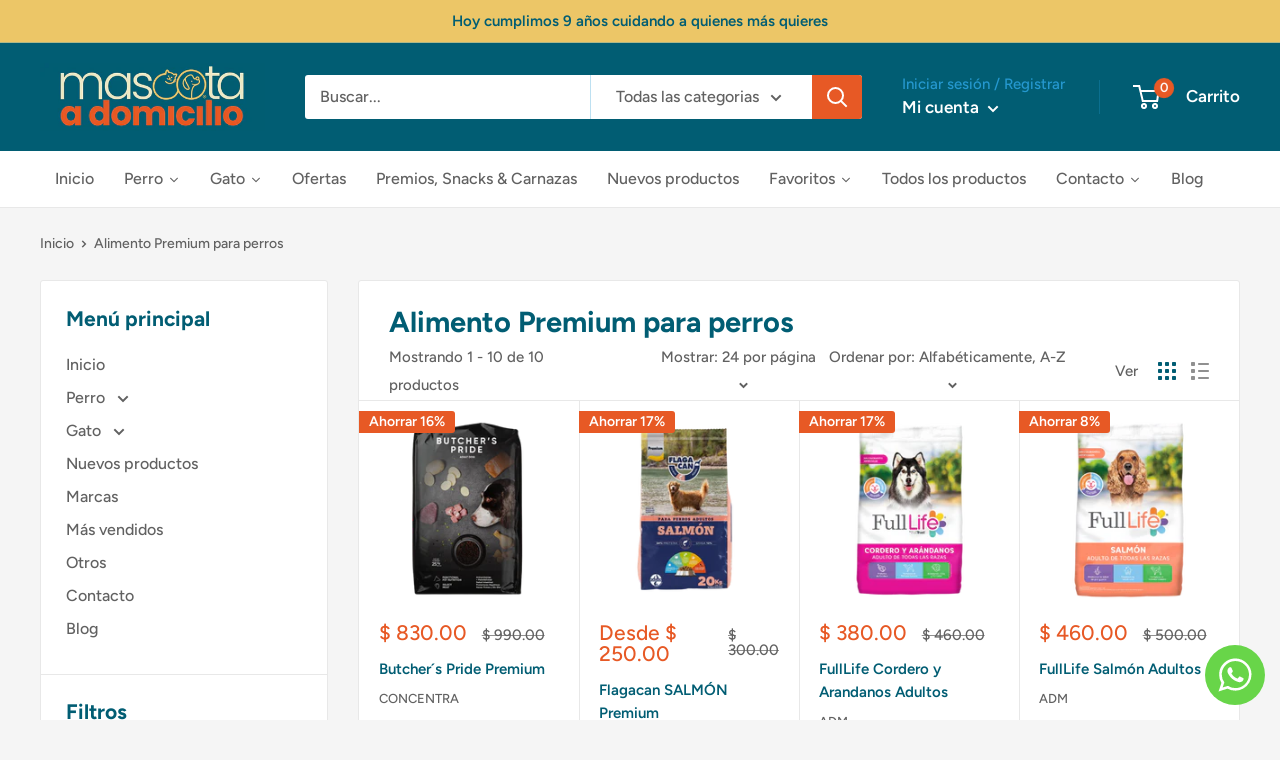

--- FILE ---
content_type: text/html; charset=utf-8
request_url: https://www.mascotaadomicilio.com/collections/alimento-premium-para-perros
body_size: 35828
content:
<!doctype html>

<html class="no-js" lang="es">
  <head><!--Content in content_for_header -->
<!--LayoutHub-Embed--><meta name="layouthub" /><link rel="stylesheet" href="https://fonts.googleapis.com/css?display=swap&family=Lato:100,200,300,400,500,600,700,800,900|Lora:100,200,300,400,500,600,700,800,900" /><link rel="stylesheet" type="text/css" href="[data-uri]" media="all">
<!--LH--><!--/LayoutHub-Embed--><meta charset="utf-8">
    <meta name="viewport" content="width=device-width, initial-scale=1.0, height=device-height, minimum-scale=1.0, maximum-scale=5.0">
    <meta name="theme-color" content="#e75925"><title>Alimento Premium para perros
</title><link rel="canonical" href="https://www.mascotaadomicilio.com/collections/alimento-premium-para-perros"><link rel="shortcut icon" href="//www.mascotaadomicilio.com/cdn/shop/files/Diseno_sin_titulo_5_96x96.png?v=1626973309" type="image/png"><link rel="preload" as="style" href="//www.mascotaadomicilio.com/cdn/shop/t/6/assets/theme.css?v=144302565425517950861624972644">
    <link rel="preload" as="script" href="//www.mascotaadomicilio.com/cdn/shop/t/6/assets/theme.min.js?v=164977014983380440891642698463">
    <link rel="preconnect" href="https://cdn.shopify.com">
    <link rel="preconnect" href="https://fonts.shopifycdn.com">
    <link rel="dns-prefetch" href="https://productreviews.shopifycdn.com">
    <link rel="dns-prefetch" href="https://ajax.googleapis.com">
    <link rel="dns-prefetch" href="https://maps.googleapis.com">
    <link rel="dns-prefetch" href="https://maps.gstatic.com">

    <meta property="og:type" content="website">
  <meta property="og:title" content="Alimento Premium para perros">
  <meta property="og:image" content="http://www.mascotaadomicilio.com/cdn/shop/files/AlimentoSecoparaAdultoRazaMediana_amp_GrandeNutricion100_completaybalanceada.Proteinasdeorigenanimaldealtadigestibilidad.Enriquecidoconvitaminasymineralesesenciales.Inuli.png?v=1722020053">
  <meta property="og:image:secure_url" content="https://www.mascotaadomicilio.com/cdn/shop/files/AlimentoSecoparaAdultoRazaMediana_amp_GrandeNutricion100_completaybalanceada.Proteinasdeorigenanimaldealtadigestibilidad.Enriquecidoconvitaminasymineralesesenciales.Inuli.png?v=1722020053">
  <meta property="og:image:width" content="515">
  <meta property="og:image:height" content="515"><meta property="og:url" content="https://www.mascotaadomicilio.com/collections/alimento-premium-para-perros">
<meta property="og:site_name" content="Mascota a domicilio"><meta name="twitter:card" content="summary"><meta name="twitter:title" content="Alimento Premium para perros">
  <meta name="twitter:description" content="">
  <meta name="twitter:image" content="https://www.mascotaadomicilio.com/cdn/shop/files/AlimentoSecoparaAdultoRazaMediana_amp_GrandeNutricion100_completaybalanceada.Proteinasdeorigenanimaldealtadigestibilidad.Enriquecidoconvitaminasymineralesesenciales.Inuli_600x600_crop_center.png?v=1722020053">
    <link rel="preload" href="//www.mascotaadomicilio.com/cdn/fonts/figtree/figtree_n7.2fd9bfe01586148e644724096c9d75e8c7a90e55.woff2" as="font" type="font/woff2" crossorigin>
<link rel="preload" href="//www.mascotaadomicilio.com/cdn/fonts/figtree/figtree_n5.3b6b7df38aa5986536945796e1f947445832047c.woff2" as="font" type="font/woff2" crossorigin>

<style>
  @font-face {
  font-family: Figtree;
  font-weight: 700;
  font-style: normal;
  font-display: swap;
  src: url("//www.mascotaadomicilio.com/cdn/fonts/figtree/figtree_n7.2fd9bfe01586148e644724096c9d75e8c7a90e55.woff2") format("woff2"),
       url("//www.mascotaadomicilio.com/cdn/fonts/figtree/figtree_n7.ea05de92d862f9594794ab281c4c3a67501ef5fc.woff") format("woff");
}

  @font-face {
  font-family: Figtree;
  font-weight: 500;
  font-style: normal;
  font-display: swap;
  src: url("//www.mascotaadomicilio.com/cdn/fonts/figtree/figtree_n5.3b6b7df38aa5986536945796e1f947445832047c.woff2") format("woff2"),
       url("//www.mascotaadomicilio.com/cdn/fonts/figtree/figtree_n5.f26bf6dcae278b0ed902605f6605fa3338e81dab.woff") format("woff");
}

@font-face {
  font-family: Figtree;
  font-weight: 600;
  font-style: normal;
  font-display: swap;
  src: url("//www.mascotaadomicilio.com/cdn/fonts/figtree/figtree_n6.9d1ea52bb49a0a86cfd1b0383d00f83d3fcc14de.woff2") format("woff2"),
       url("//www.mascotaadomicilio.com/cdn/fonts/figtree/figtree_n6.f0fcdea525a0e47b2ae4ab645832a8e8a96d31d3.woff") format("woff");
}

@font-face {
  font-family: Figtree;
  font-weight: 700;
  font-style: italic;
  font-display: swap;
  src: url("//www.mascotaadomicilio.com/cdn/fonts/figtree/figtree_i7.06add7096a6f2ab742e09ec7e498115904eda1fe.woff2") format("woff2"),
       url("//www.mascotaadomicilio.com/cdn/fonts/figtree/figtree_i7.ee584b5fcaccdbb5518c0228158941f8df81b101.woff") format("woff");
}


  @font-face {
  font-family: Figtree;
  font-weight: 700;
  font-style: normal;
  font-display: swap;
  src: url("//www.mascotaadomicilio.com/cdn/fonts/figtree/figtree_n7.2fd9bfe01586148e644724096c9d75e8c7a90e55.woff2") format("woff2"),
       url("//www.mascotaadomicilio.com/cdn/fonts/figtree/figtree_n7.ea05de92d862f9594794ab281c4c3a67501ef5fc.woff") format("woff");
}

  @font-face {
  font-family: Figtree;
  font-weight: 500;
  font-style: italic;
  font-display: swap;
  src: url("//www.mascotaadomicilio.com/cdn/fonts/figtree/figtree_i5.969396f679a62854cf82dbf67acc5721e41351f0.woff2") format("woff2"),
       url("//www.mascotaadomicilio.com/cdn/fonts/figtree/figtree_i5.93bc1cad6c73ca9815f9777c49176dfc9d2890dd.woff") format("woff");
}

  @font-face {
  font-family: Figtree;
  font-weight: 700;
  font-style: italic;
  font-display: swap;
  src: url("//www.mascotaadomicilio.com/cdn/fonts/figtree/figtree_i7.06add7096a6f2ab742e09ec7e498115904eda1fe.woff2") format("woff2"),
       url("//www.mascotaadomicilio.com/cdn/fonts/figtree/figtree_i7.ee584b5fcaccdbb5518c0228158941f8df81b101.woff") format("woff");
}


  :root {
    --default-text-font-size : 15px;
    --base-text-font-size    : 16px;
    --heading-font-family    : Figtree, sans-serif;
    --heading-font-weight    : 700;
    --heading-font-style     : normal;
    --text-font-family       : Figtree, sans-serif;
    --text-font-weight       : 500;
    --text-font-style        : normal;
    --text-font-bolder-weight: 600;
    --text-link-decoration   : underline;

    --text-color               : #616161;
    --text-color-rgb           : 97, 97, 97;
    --heading-color            : #015d73;
    --border-color             : #e8e8e8;
    --border-color-rgb         : 232, 232, 232;
    --form-border-color        : #dbdbdb;
    --accent-color             : #e75925;
    --accent-color-rgb         : 231, 89, 37;
    --link-color               : #e75925;
    --link-color-hover         : #ad3c13;
    --background               : #f5f5f5;
    --secondary-background     : #ffffff;
    --secondary-background-rgb : 255, 255, 255;
    --accent-background        : rgba(231, 89, 37, 0.08);

    --input-background: #ffffff;

    --error-color       : #e75925;
    --error-background  : rgba(231, 89, 37, 0.07);
    --success-color     : #1c7b36;
    --success-background: rgba(28, 123, 54, 0.11);

    --primary-button-background      : #e75925;
    --primary-button-background-rgb  : 231, 89, 37;
    --primary-button-text-color      : #ffffff;
    --secondary-button-background    : #222021;
    --secondary-button-background-rgb: 34, 32, 33;
    --secondary-button-text-color    : #ffffff;

    --header-background      : #015d73;
    --header-text-color      : #ffffff;
    --header-light-text-color: #2598cf;
    --header-border-color    : rgba(37, 152, 207, 0.3);
    --header-accent-color    : #e75925;

    --footer-background-color:    #015d73;
    --footer-heading-text-color:  #e75925;
    --footer-body-text-color:     #ecc667;
    --footer-body-text-color-rgb: 236, 198, 103;
    --footer-accent-color:        #e75925;
    --footer-accent-color-rgb:    231, 89, 37;
    --footer-border:              none;
    
    --flickity-arrow-color: #b5b5b5;--product-on-sale-accent           : #e75925;
    --product-on-sale-accent-rgb       : 231, 89, 37;
    --product-on-sale-color            : #ffffff;
    --product-in-stock-color           : #1c7b36;
    --product-low-stock-color          : #cf0e0e;
    --product-sold-out-color           : #8a9297;
    --product-custom-label-1-background: #3f6ab1;
    --product-custom-label-1-color     : #ffffff;
    --product-custom-label-2-background: #8a44ae;
    --product-custom-label-2-color     : #ffffff;
    --product-review-star-color        : #ffbd00;

    --mobile-container-gutter : 20px;
    --desktop-container-gutter: 40px;

    /* Shopify related variables */
    --payment-terms-background-color: #f5f5f5;
  }
</style>

<script>
  // IE11 does not have support for CSS variables, so we have to polyfill them
  if (!(((window || {}).CSS || {}).supports && window.CSS.supports('(--a: 0)'))) {
    const script = document.createElement('script');
    script.type = 'text/javascript';
    script.src = 'https://cdn.jsdelivr.net/npm/css-vars-ponyfill@2';
    script.onload = function() {
      cssVars({});
    };

    document.getElementsByTagName('head')[0].appendChild(script);
  }
</script>


    <script>window.performance && window.performance.mark && window.performance.mark('shopify.content_for_header.start');</script><meta name="google-site-verification" content="uviH7yxSNejM18cjTtVfUPZIWnqVseiTh-InwxJ6GZg">
<meta name="facebook-domain-verification" content="609aqvkpynujjelfaubtdy0cubcjsj">
<meta name="facebook-domain-verification" content="2dcgpycf0b6pqz7hklgfnp168icl0h">
<meta id="shopify-digital-wallet" name="shopify-digital-wallet" content="/15745941/digital_wallets/dialog">
<meta name="shopify-checkout-api-token" content="c80271b6768b4b3603aaef906888b8f4">
<meta id="in-context-paypal-metadata" data-shop-id="15745941" data-venmo-supported="false" data-environment="production" data-locale="es_ES" data-paypal-v4="true" data-currency="MXN">
<link rel="alternate" type="application/atom+xml" title="Feed" href="/collections/alimento-premium-para-perros.atom" />
<link rel="alternate" type="application/json+oembed" href="https://www.mascotaadomicilio.com/collections/alimento-premium-para-perros.oembed">
<script async="async" src="/checkouts/internal/preloads.js?locale=es-MX"></script>
<script id="shopify-features" type="application/json">{"accessToken":"c80271b6768b4b3603aaef906888b8f4","betas":["rich-media-storefront-analytics"],"domain":"www.mascotaadomicilio.com","predictiveSearch":true,"shopId":15745941,"locale":"es"}</script>
<script>var Shopify = Shopify || {};
Shopify.shop = "mascotas-a-domicilio.myshopify.com";
Shopify.locale = "es";
Shopify.currency = {"active":"MXN","rate":"1.0"};
Shopify.country = "MX";
Shopify.theme = {"name":"Mascota a Domicilio 2021 (Warehouse)","id":120333402210,"schema_name":"Warehouse","schema_version":"1.18.3","theme_store_id":871,"role":"main"};
Shopify.theme.handle = "null";
Shopify.theme.style = {"id":null,"handle":null};
Shopify.cdnHost = "www.mascotaadomicilio.com/cdn";
Shopify.routes = Shopify.routes || {};
Shopify.routes.root = "/";</script>
<script type="module">!function(o){(o.Shopify=o.Shopify||{}).modules=!0}(window);</script>
<script>!function(o){function n(){var o=[];function n(){o.push(Array.prototype.slice.apply(arguments))}return n.q=o,n}var t=o.Shopify=o.Shopify||{};t.loadFeatures=n(),t.autoloadFeatures=n()}(window);</script>
<script id="shop-js-analytics" type="application/json">{"pageType":"collection"}</script>
<script defer="defer" async type="module" src="//www.mascotaadomicilio.com/cdn/shopifycloud/shop-js/modules/v2/client.init-shop-cart-sync_BauuRneq.es.esm.js"></script>
<script defer="defer" async type="module" src="//www.mascotaadomicilio.com/cdn/shopifycloud/shop-js/modules/v2/chunk.common_JQpvZAPo.esm.js"></script>
<script defer="defer" async type="module" src="//www.mascotaadomicilio.com/cdn/shopifycloud/shop-js/modules/v2/chunk.modal_Cc_JA9bg.esm.js"></script>
<script type="module">
  await import("//www.mascotaadomicilio.com/cdn/shopifycloud/shop-js/modules/v2/client.init-shop-cart-sync_BauuRneq.es.esm.js");
await import("//www.mascotaadomicilio.com/cdn/shopifycloud/shop-js/modules/v2/chunk.common_JQpvZAPo.esm.js");
await import("//www.mascotaadomicilio.com/cdn/shopifycloud/shop-js/modules/v2/chunk.modal_Cc_JA9bg.esm.js");

  window.Shopify.SignInWithShop?.initShopCartSync?.({"fedCMEnabled":true,"windoidEnabled":true});

</script>
<script>(function() {
  var isLoaded = false;
  function asyncLoad() {
    if (isLoaded) return;
    isLoaded = true;
    var urls = ["https:\/\/trust.conversionbear.com\/script?app=trust_badge\u0026shop=mascotas-a-domicilio.myshopify.com","https:\/\/app.layouthub.com\/shopify\/layouthub.js?shop=mascotas-a-domicilio.myshopify.com"];
    for (var i = 0; i < urls.length; i++) {
      var s = document.createElement('script');
      s.type = 'text/javascript';
      s.async = true;
      s.src = urls[i];
      var x = document.getElementsByTagName('script')[0];
      x.parentNode.insertBefore(s, x);
    }
  };
  if(window.attachEvent) {
    window.attachEvent('onload', asyncLoad);
  } else {
    window.addEventListener('load', asyncLoad, false);
  }
})();</script>
<script id="__st">var __st={"a":15745941,"offset":-21600,"reqid":"4a80882b-5011-445c-bd74-90ec04b7c247-1769550411","pageurl":"www.mascotaadomicilio.com\/collections\/alimento-premium-para-perros","u":"1a0018af49ec","p":"collection","rtyp":"collection","rid":269829668962};</script>
<script>window.ShopifyPaypalV4VisibilityTracking = true;</script>
<script id="captcha-bootstrap">!function(){'use strict';const t='contact',e='account',n='new_comment',o=[[t,t],['blogs',n],['comments',n],[t,'customer']],c=[[e,'customer_login'],[e,'guest_login'],[e,'recover_customer_password'],[e,'create_customer']],r=t=>t.map((([t,e])=>`form[action*='/${t}']:not([data-nocaptcha='true']) input[name='form_type'][value='${e}']`)).join(','),a=t=>()=>t?[...document.querySelectorAll(t)].map((t=>t.form)):[];function s(){const t=[...o],e=r(t);return a(e)}const i='password',u='form_key',d=['recaptcha-v3-token','g-recaptcha-response','h-captcha-response',i],f=()=>{try{return window.sessionStorage}catch{return}},m='__shopify_v',_=t=>t.elements[u];function p(t,e,n=!1){try{const o=window.sessionStorage,c=JSON.parse(o.getItem(e)),{data:r}=function(t){const{data:e,action:n}=t;return t[m]||n?{data:e,action:n}:{data:t,action:n}}(c);for(const[e,n]of Object.entries(r))t.elements[e]&&(t.elements[e].value=n);n&&o.removeItem(e)}catch(o){console.error('form repopulation failed',{error:o})}}const l='form_type',E='cptcha';function T(t){t.dataset[E]=!0}const w=window,h=w.document,L='Shopify',v='ce_forms',y='captcha';let A=!1;((t,e)=>{const n=(g='f06e6c50-85a8-45c8-87d0-21a2b65856fe',I='https://cdn.shopify.com/shopifycloud/storefront-forms-hcaptcha/ce_storefront_forms_captcha_hcaptcha.v1.5.2.iife.js',D={infoText:'Protegido por hCaptcha',privacyText:'Privacidad',termsText:'Términos'},(t,e,n)=>{const o=w[L][v],c=o.bindForm;if(c)return c(t,g,e,D).then(n);var r;o.q.push([[t,g,e,D],n]),r=I,A||(h.body.append(Object.assign(h.createElement('script'),{id:'captcha-provider',async:!0,src:r})),A=!0)});var g,I,D;w[L]=w[L]||{},w[L][v]=w[L][v]||{},w[L][v].q=[],w[L][y]=w[L][y]||{},w[L][y].protect=function(t,e){n(t,void 0,e),T(t)},Object.freeze(w[L][y]),function(t,e,n,w,h,L){const[v,y,A,g]=function(t,e,n){const i=e?o:[],u=t?c:[],d=[...i,...u],f=r(d),m=r(i),_=r(d.filter((([t,e])=>n.includes(e))));return[a(f),a(m),a(_),s()]}(w,h,L),I=t=>{const e=t.target;return e instanceof HTMLFormElement?e:e&&e.form},D=t=>v().includes(t);t.addEventListener('submit',(t=>{const e=I(t);if(!e)return;const n=D(e)&&!e.dataset.hcaptchaBound&&!e.dataset.recaptchaBound,o=_(e),c=g().includes(e)&&(!o||!o.value);(n||c)&&t.preventDefault(),c&&!n&&(function(t){try{if(!f())return;!function(t){const e=f();if(!e)return;const n=_(t);if(!n)return;const o=n.value;o&&e.removeItem(o)}(t);const e=Array.from(Array(32),(()=>Math.random().toString(36)[2])).join('');!function(t,e){_(t)||t.append(Object.assign(document.createElement('input'),{type:'hidden',name:u})),t.elements[u].value=e}(t,e),function(t,e){const n=f();if(!n)return;const o=[...t.querySelectorAll(`input[type='${i}']`)].map((({name:t})=>t)),c=[...d,...o],r={};for(const[a,s]of new FormData(t).entries())c.includes(a)||(r[a]=s);n.setItem(e,JSON.stringify({[m]:1,action:t.action,data:r}))}(t,e)}catch(e){console.error('failed to persist form',e)}}(e),e.submit())}));const S=(t,e)=>{t&&!t.dataset[E]&&(n(t,e.some((e=>e===t))),T(t))};for(const o of['focusin','change'])t.addEventListener(o,(t=>{const e=I(t);D(e)&&S(e,y())}));const B=e.get('form_key'),M=e.get(l),P=B&&M;t.addEventListener('DOMContentLoaded',(()=>{const t=y();if(P)for(const e of t)e.elements[l].value===M&&p(e,B);[...new Set([...A(),...v().filter((t=>'true'===t.dataset.shopifyCaptcha))])].forEach((e=>S(e,t)))}))}(h,new URLSearchParams(w.location.search),n,t,e,['guest_login'])})(!0,!0)}();</script>
<script integrity="sha256-4kQ18oKyAcykRKYeNunJcIwy7WH5gtpwJnB7kiuLZ1E=" data-source-attribution="shopify.loadfeatures" defer="defer" src="//www.mascotaadomicilio.com/cdn/shopifycloud/storefront/assets/storefront/load_feature-a0a9edcb.js" crossorigin="anonymous"></script>
<script data-source-attribution="shopify.dynamic_checkout.dynamic.init">var Shopify=Shopify||{};Shopify.PaymentButton=Shopify.PaymentButton||{isStorefrontPortableWallets:!0,init:function(){window.Shopify.PaymentButton.init=function(){};var t=document.createElement("script");t.src="https://www.mascotaadomicilio.com/cdn/shopifycloud/portable-wallets/latest/portable-wallets.es.js",t.type="module",document.head.appendChild(t)}};
</script>
<script data-source-attribution="shopify.dynamic_checkout.buyer_consent">
  function portableWalletsHideBuyerConsent(e){var t=document.getElementById("shopify-buyer-consent"),n=document.getElementById("shopify-subscription-policy-button");t&&n&&(t.classList.add("hidden"),t.setAttribute("aria-hidden","true"),n.removeEventListener("click",e))}function portableWalletsShowBuyerConsent(e){var t=document.getElementById("shopify-buyer-consent"),n=document.getElementById("shopify-subscription-policy-button");t&&n&&(t.classList.remove("hidden"),t.removeAttribute("aria-hidden"),n.addEventListener("click",e))}window.Shopify?.PaymentButton&&(window.Shopify.PaymentButton.hideBuyerConsent=portableWalletsHideBuyerConsent,window.Shopify.PaymentButton.showBuyerConsent=portableWalletsShowBuyerConsent);
</script>
<script data-source-attribution="shopify.dynamic_checkout.cart.bootstrap">document.addEventListener("DOMContentLoaded",(function(){function t(){return document.querySelector("shopify-accelerated-checkout-cart, shopify-accelerated-checkout")}if(t())Shopify.PaymentButton.init();else{new MutationObserver((function(e,n){t()&&(Shopify.PaymentButton.init(),n.disconnect())})).observe(document.body,{childList:!0,subtree:!0})}}));
</script>
<link id="shopify-accelerated-checkout-styles" rel="stylesheet" media="screen" href="https://www.mascotaadomicilio.com/cdn/shopifycloud/portable-wallets/latest/accelerated-checkout-backwards-compat.css" crossorigin="anonymous">
<style id="shopify-accelerated-checkout-cart">
        #shopify-buyer-consent {
  margin-top: 1em;
  display: inline-block;
  width: 100%;
}

#shopify-buyer-consent.hidden {
  display: none;
}

#shopify-subscription-policy-button {
  background: none;
  border: none;
  padding: 0;
  text-decoration: underline;
  font-size: inherit;
  cursor: pointer;
}

#shopify-subscription-policy-button::before {
  box-shadow: none;
}

      </style>

<script>window.performance && window.performance.mark && window.performance.mark('shopify.content_for_header.end');</script><link rel="stylesheet" href="//www.mascotaadomicilio.com/cdn/shop/t/6/assets/theme.css?v=144302565425517950861624972644">

    


  <script type="application/ld+json">
  {
    "@context": "http://schema.org",
    "@type": "BreadcrumbList",
  "itemListElement": [{
      "@type": "ListItem",
      "position": 1,
      "name": "Inicio",
      "item": "https://www.mascotaadomicilio.com"
    },{
          "@type": "ListItem",
          "position": 2,
          "name": "Alimento Premium para perros",
          "item": "https://www.mascotaadomicilio.com/collections/alimento-premium-para-perros"
        }]
  }
  </script>


    <script>
      // This allows to expose several variables to the global scope, to be used in scripts
      window.theme = {
        pageType: "collection",
        cartCount: 0,
        moneyFormat: "$ {{amount}}",
        moneyWithCurrencyFormat: "$ {{amount}} MXN",
        showDiscount: true,
        discountMode: "percentage",
        searchMode: "product,article",
        searchUnavailableProducts: "last",
        cartType: "drawer"
      };

      window.routes = {
        rootUrl: "\/",
        rootUrlWithoutSlash: '',
        cartUrl: "\/cart",
        cartAddUrl: "\/cart\/add",
        cartChangeUrl: "\/cart\/change",
        searchUrl: "\/search",
        productRecommendationsUrl: "\/recommendations\/products"
      };

      window.languages = {
        productRegularPrice: "Precio habitual",
        productSalePrice: "Precio de venta",
        collectionOnSaleLabel: "Ahorrar {{savings}}",
        productFormUnavailable: "No disponible",
        productFormAddToCart: "Añadir al carrito",
        productFormSoldOut: "Agotado",
        productAdded: "El producto ha sido añadido al carrito",
        productAddedShort: "Añadido !",
        shippingEstimatorNoResults: "No se pudo encontrar envío para su dirección.",
        shippingEstimatorOneResult: "Hay una tarifa de envío para su dirección :",
        shippingEstimatorMultipleResults: "Hay {{count}} tarifas de envío para su dirección :",
        shippingEstimatorErrors: "Hay algunos errores :"
      };

      window.lazySizesConfig = {
        loadHidden: false,
        hFac: 0.8,
        expFactor: 3,
        customMedia: {
          '--phone': '(max-width: 640px)',
          '--tablet': '(min-width: 641px) and (max-width: 1023px)',
          '--lap': '(min-width: 1024px)'
        }
      };

      document.documentElement.className = document.documentElement.className.replace('no-js', 'js');
    </script><script src="//www.mascotaadomicilio.com/cdn/shop/t/6/assets/theme.min.js?v=164977014983380440891642698463" defer></script>
    <script src="//www.mascotaadomicilio.com/cdn/shop/t/6/assets/custom.js?v=90373254691674712701624898544" defer></script><script>
        (function () {
          window.onpageshow = function() {
            // We force re-freshing the cart content onpageshow, as most browsers will serve a cache copy when hitting the
            // back button, which cause staled data
            document.documentElement.dispatchEvent(new CustomEvent('cart:refresh', {
              bubbles: true,
              detail: {scrollToTop: false}
            }));
          };
        })();
      </script><link href="//www.mascotaadomicilio.com/cdn/shop/t/6/assets/storeifyapps-formbuilder-styles.css?v=138555428888064924281626655196" rel="stylesheet" type="text/css" media="all" />
  




<link href="https://cdn.shopify.com/extensions/019b3557-df9a-7300-9497-833d22883df4/retentionly-whatsapp-86/assets/styles.css" rel="stylesheet" type="text/css" media="all">
<link href="https://monorail-edge.shopifysvc.com" rel="dns-prefetch">
<script>(function(){if ("sendBeacon" in navigator && "performance" in window) {try {var session_token_from_headers = performance.getEntriesByType('navigation')[0].serverTiming.find(x => x.name == '_s').description;} catch {var session_token_from_headers = undefined;}var session_cookie_matches = document.cookie.match(/_shopify_s=([^;]*)/);var session_token_from_cookie = session_cookie_matches && session_cookie_matches.length === 2 ? session_cookie_matches[1] : "";var session_token = session_token_from_headers || session_token_from_cookie || "";function handle_abandonment_event(e) {var entries = performance.getEntries().filter(function(entry) {return /monorail-edge.shopifysvc.com/.test(entry.name);});if (!window.abandonment_tracked && entries.length === 0) {window.abandonment_tracked = true;var currentMs = Date.now();var navigation_start = performance.timing.navigationStart;var payload = {shop_id: 15745941,url: window.location.href,navigation_start,duration: currentMs - navigation_start,session_token,page_type: "collection"};window.navigator.sendBeacon("https://monorail-edge.shopifysvc.com/v1/produce", JSON.stringify({schema_id: "online_store_buyer_site_abandonment/1.1",payload: payload,metadata: {event_created_at_ms: currentMs,event_sent_at_ms: currentMs}}));}}window.addEventListener('pagehide', handle_abandonment_event);}}());</script>
<script id="web-pixels-manager-setup">(function e(e,d,r,n,o){if(void 0===o&&(o={}),!Boolean(null===(a=null===(i=window.Shopify)||void 0===i?void 0:i.analytics)||void 0===a?void 0:a.replayQueue)){var i,a;window.Shopify=window.Shopify||{};var t=window.Shopify;t.analytics=t.analytics||{};var s=t.analytics;s.replayQueue=[],s.publish=function(e,d,r){return s.replayQueue.push([e,d,r]),!0};try{self.performance.mark("wpm:start")}catch(e){}var l=function(){var e={modern:/Edge?\/(1{2}[4-9]|1[2-9]\d|[2-9]\d{2}|\d{4,})\.\d+(\.\d+|)|Firefox\/(1{2}[4-9]|1[2-9]\d|[2-9]\d{2}|\d{4,})\.\d+(\.\d+|)|Chrom(ium|e)\/(9{2}|\d{3,})\.\d+(\.\d+|)|(Maci|X1{2}).+ Version\/(15\.\d+|(1[6-9]|[2-9]\d|\d{3,})\.\d+)([,.]\d+|)( \(\w+\)|)( Mobile\/\w+|) Safari\/|Chrome.+OPR\/(9{2}|\d{3,})\.\d+\.\d+|(CPU[ +]OS|iPhone[ +]OS|CPU[ +]iPhone|CPU IPhone OS|CPU iPad OS)[ +]+(15[._]\d+|(1[6-9]|[2-9]\d|\d{3,})[._]\d+)([._]\d+|)|Android:?[ /-](13[3-9]|1[4-9]\d|[2-9]\d{2}|\d{4,})(\.\d+|)(\.\d+|)|Android.+Firefox\/(13[5-9]|1[4-9]\d|[2-9]\d{2}|\d{4,})\.\d+(\.\d+|)|Android.+Chrom(ium|e)\/(13[3-9]|1[4-9]\d|[2-9]\d{2}|\d{4,})\.\d+(\.\d+|)|SamsungBrowser\/([2-9]\d|\d{3,})\.\d+/,legacy:/Edge?\/(1[6-9]|[2-9]\d|\d{3,})\.\d+(\.\d+|)|Firefox\/(5[4-9]|[6-9]\d|\d{3,})\.\d+(\.\d+|)|Chrom(ium|e)\/(5[1-9]|[6-9]\d|\d{3,})\.\d+(\.\d+|)([\d.]+$|.*Safari\/(?![\d.]+ Edge\/[\d.]+$))|(Maci|X1{2}).+ Version\/(10\.\d+|(1[1-9]|[2-9]\d|\d{3,})\.\d+)([,.]\d+|)( \(\w+\)|)( Mobile\/\w+|) Safari\/|Chrome.+OPR\/(3[89]|[4-9]\d|\d{3,})\.\d+\.\d+|(CPU[ +]OS|iPhone[ +]OS|CPU[ +]iPhone|CPU IPhone OS|CPU iPad OS)[ +]+(10[._]\d+|(1[1-9]|[2-9]\d|\d{3,})[._]\d+)([._]\d+|)|Android:?[ /-](13[3-9]|1[4-9]\d|[2-9]\d{2}|\d{4,})(\.\d+|)(\.\d+|)|Mobile Safari.+OPR\/([89]\d|\d{3,})\.\d+\.\d+|Android.+Firefox\/(13[5-9]|1[4-9]\d|[2-9]\d{2}|\d{4,})\.\d+(\.\d+|)|Android.+Chrom(ium|e)\/(13[3-9]|1[4-9]\d|[2-9]\d{2}|\d{4,})\.\d+(\.\d+|)|Android.+(UC? ?Browser|UCWEB|U3)[ /]?(15\.([5-9]|\d{2,})|(1[6-9]|[2-9]\d|\d{3,})\.\d+)\.\d+|SamsungBrowser\/(5\.\d+|([6-9]|\d{2,})\.\d+)|Android.+MQ{2}Browser\/(14(\.(9|\d{2,})|)|(1[5-9]|[2-9]\d|\d{3,})(\.\d+|))(\.\d+|)|K[Aa][Ii]OS\/(3\.\d+|([4-9]|\d{2,})\.\d+)(\.\d+|)/},d=e.modern,r=e.legacy,n=navigator.userAgent;return n.match(d)?"modern":n.match(r)?"legacy":"unknown"}(),u="modern"===l?"modern":"legacy",c=(null!=n?n:{modern:"",legacy:""})[u],f=function(e){return[e.baseUrl,"/wpm","/b",e.hashVersion,"modern"===e.buildTarget?"m":"l",".js"].join("")}({baseUrl:d,hashVersion:r,buildTarget:u}),m=function(e){var d=e.version,r=e.bundleTarget,n=e.surface,o=e.pageUrl,i=e.monorailEndpoint;return{emit:function(e){var a=e.status,t=e.errorMsg,s=(new Date).getTime(),l=JSON.stringify({metadata:{event_sent_at_ms:s},events:[{schema_id:"web_pixels_manager_load/3.1",payload:{version:d,bundle_target:r,page_url:o,status:a,surface:n,error_msg:t},metadata:{event_created_at_ms:s}}]});if(!i)return console&&console.warn&&console.warn("[Web Pixels Manager] No Monorail endpoint provided, skipping logging."),!1;try{return self.navigator.sendBeacon.bind(self.navigator)(i,l)}catch(e){}var u=new XMLHttpRequest;try{return u.open("POST",i,!0),u.setRequestHeader("Content-Type","text/plain"),u.send(l),!0}catch(e){return console&&console.warn&&console.warn("[Web Pixels Manager] Got an unhandled error while logging to Monorail."),!1}}}}({version:r,bundleTarget:l,surface:e.surface,pageUrl:self.location.href,monorailEndpoint:e.monorailEndpoint});try{o.browserTarget=l,function(e){var d=e.src,r=e.async,n=void 0===r||r,o=e.onload,i=e.onerror,a=e.sri,t=e.scriptDataAttributes,s=void 0===t?{}:t,l=document.createElement("script"),u=document.querySelector("head"),c=document.querySelector("body");if(l.async=n,l.src=d,a&&(l.integrity=a,l.crossOrigin="anonymous"),s)for(var f in s)if(Object.prototype.hasOwnProperty.call(s,f))try{l.dataset[f]=s[f]}catch(e){}if(o&&l.addEventListener("load",o),i&&l.addEventListener("error",i),u)u.appendChild(l);else{if(!c)throw new Error("Did not find a head or body element to append the script");c.appendChild(l)}}({src:f,async:!0,onload:function(){if(!function(){var e,d;return Boolean(null===(d=null===(e=window.Shopify)||void 0===e?void 0:e.analytics)||void 0===d?void 0:d.initialized)}()){var d=window.webPixelsManager.init(e)||void 0;if(d){var r=window.Shopify.analytics;r.replayQueue.forEach((function(e){var r=e[0],n=e[1],o=e[2];d.publishCustomEvent(r,n,o)})),r.replayQueue=[],r.publish=d.publishCustomEvent,r.visitor=d.visitor,r.initialized=!0}}},onerror:function(){return m.emit({status:"failed",errorMsg:"".concat(f," has failed to load")})},sri:function(e){var d=/^sha384-[A-Za-z0-9+/=]+$/;return"string"==typeof e&&d.test(e)}(c)?c:"",scriptDataAttributes:o}),m.emit({status:"loading"})}catch(e){m.emit({status:"failed",errorMsg:(null==e?void 0:e.message)||"Unknown error"})}}})({shopId: 15745941,storefrontBaseUrl: "https://www.mascotaadomicilio.com",extensionsBaseUrl: "https://extensions.shopifycdn.com/cdn/shopifycloud/web-pixels-manager",monorailEndpoint: "https://monorail-edge.shopifysvc.com/unstable/produce_batch",surface: "storefront-renderer",enabledBetaFlags: ["2dca8a86"],webPixelsConfigList: [{"id":"469729378","configuration":"{\"config\":\"{\\\"pixel_id\\\":\\\"806549160\\\",\\\"target_country\\\":\\\"MX\\\",\\\"gtag_events\\\":[{\\\"type\\\":\\\"page_view\\\",\\\"action_label\\\":\\\"AW-806549160\\\/TbbhCLWWxYoBEKjty4AD\\\"},{\\\"type\\\":\\\"purchase\\\",\\\"action_label\\\":\\\"AW-806549160\\\/xQAeCLiWxYoBEKjty4AD\\\"},{\\\"type\\\":\\\"view_item\\\",\\\"action_label\\\":\\\"AW-806549160\\\/Adr5CLuWxYoBEKjty4AD\\\"},{\\\"type\\\":\\\"add_to_cart\\\",\\\"action_label\\\":\\\"AW-806549160\\\/phODCNyWxYoBEKjty4AD\\\"},{\\\"type\\\":\\\"begin_checkout\\\",\\\"action_label\\\":\\\"AW-806549160\\\/4ivaCN-WxYoBEKjty4AD\\\"},{\\\"type\\\":\\\"search\\\",\\\"action_label\\\":\\\"AW-806549160\\\/TJTJCOKWxYoBEKjty4AD\\\"},{\\\"type\\\":\\\"add_payment_info\\\",\\\"action_label\\\":\\\"AW-806549160\\\/WDNBCOWWxYoBEKjty4AD\\\"}],\\\"enable_monitoring_mode\\\":false}\"}","eventPayloadVersion":"v1","runtimeContext":"OPEN","scriptVersion":"b2a88bafab3e21179ed38636efcd8a93","type":"APP","apiClientId":1780363,"privacyPurposes":[],"dataSharingAdjustments":{"protectedCustomerApprovalScopes":["read_customer_address","read_customer_email","read_customer_name","read_customer_personal_data","read_customer_phone"]}},{"id":"196247650","configuration":"{\"pixel_id\":\"1839905452913665\",\"pixel_type\":\"facebook_pixel\",\"metaapp_system_user_token\":\"-\"}","eventPayloadVersion":"v1","runtimeContext":"OPEN","scriptVersion":"ca16bc87fe92b6042fbaa3acc2fbdaa6","type":"APP","apiClientId":2329312,"privacyPurposes":["ANALYTICS","MARKETING","SALE_OF_DATA"],"dataSharingAdjustments":{"protectedCustomerApprovalScopes":["read_customer_address","read_customer_email","read_customer_name","read_customer_personal_data","read_customer_phone"]}},{"id":"82313314","eventPayloadVersion":"v1","runtimeContext":"LAX","scriptVersion":"1","type":"CUSTOM","privacyPurposes":["ANALYTICS"],"name":"Google Analytics tag (migrated)"},{"id":"shopify-app-pixel","configuration":"{}","eventPayloadVersion":"v1","runtimeContext":"STRICT","scriptVersion":"0450","apiClientId":"shopify-pixel","type":"APP","privacyPurposes":["ANALYTICS","MARKETING"]},{"id":"shopify-custom-pixel","eventPayloadVersion":"v1","runtimeContext":"LAX","scriptVersion":"0450","apiClientId":"shopify-pixel","type":"CUSTOM","privacyPurposes":["ANALYTICS","MARKETING"]}],isMerchantRequest: false,initData: {"shop":{"name":"Mascota a domicilio","paymentSettings":{"currencyCode":"MXN"},"myshopifyDomain":"mascotas-a-domicilio.myshopify.com","countryCode":"MX","storefrontUrl":"https:\/\/www.mascotaadomicilio.com"},"customer":null,"cart":null,"checkout":null,"productVariants":[],"purchasingCompany":null},},"https://www.mascotaadomicilio.com/cdn","fcfee988w5aeb613cpc8e4bc33m6693e112",{"modern":"","legacy":""},{"shopId":"15745941","storefrontBaseUrl":"https:\/\/www.mascotaadomicilio.com","extensionBaseUrl":"https:\/\/extensions.shopifycdn.com\/cdn\/shopifycloud\/web-pixels-manager","surface":"storefront-renderer","enabledBetaFlags":"[\"2dca8a86\"]","isMerchantRequest":"false","hashVersion":"fcfee988w5aeb613cpc8e4bc33m6693e112","publish":"custom","events":"[[\"page_viewed\",{}],[\"collection_viewed\",{\"collection\":{\"id\":\"269829668962\",\"title\":\"Alimento Premium para perros\",\"productVariants\":[{\"price\":{\"amount\":830.0,\"currencyCode\":\"MXN\"},\"product\":{\"title\":\"Butcher´s Pride Premium\",\"vendor\":\"Concentra\",\"id\":\"7203578740834\",\"untranslatedTitle\":\"Butcher´s Pride Premium\",\"url\":\"\/products\/butcher-pride-premium\",\"type\":\"Productos para mascotas y animales\"},\"id\":\"41354655039586\",\"image\":{\"src\":\"\/\/www.mascotaadomicilio.com\/cdn\/shop\/files\/AlimentoSecoparaAdultoRazaMediana_amp_GrandeNutricion100_completaybalanceada.Proteinasdeorigenanimaldealtadigestibilidad.Enriquecidoconvitaminasymineralesesenciales.Inuli.png?v=1722020053\"},\"sku\":\"\",\"title\":\"25kg\",\"untranslatedTitle\":\"25kg\"},{\"price\":{\"amount\":250.0,\"currencyCode\":\"MXN\"},\"product\":{\"title\":\"Flagacan SALMÓN Premium\",\"vendor\":\"Flagasa\",\"id\":\"7301393416290\",\"untranslatedTitle\":\"Flagacan SALMÓN Premium\",\"url\":\"\/products\/flagacan-salmon\",\"type\":\"Productos para mascotas y animales\"},\"id\":\"41750304292962\",\"image\":{\"src\":\"\/\/www.mascotaadomicilio.com\/cdn\/shop\/files\/ImagenparaTiendaOnline_8deeffb3-2f0d-47a4-8c38-824804efb2fb.png?v=1739570341\"},\"sku\":\"\",\"title\":\"4kg\",\"untranslatedTitle\":\"4kg\"},{\"price\":{\"amount\":380.0,\"currencyCode\":\"MXN\"},\"product\":{\"title\":\"FullLife Cordero y Arandanos Adultos\",\"vendor\":\"ADM\",\"id\":\"7372552798306\",\"untranslatedTitle\":\"FullLife Cordero y Arandanos Adultos\",\"url\":\"\/products\/fulllife-cordero-y-arandanos-adultos\",\"type\":\"Alimento Premium\"},\"id\":\"42012565569634\",\"image\":{\"src\":\"\/\/www.mascotaadomicilio.com\/cdn\/shop\/files\/ImagenparaTiendaOnline_7_4e6846a7-7ef8-4487-801d-b1c60588524c.png?v=1750793369\"},\"sku\":\"\",\"title\":\"4kg\",\"untranslatedTitle\":\"4kg\"},{\"price\":{\"amount\":460.0,\"currencyCode\":\"MXN\"},\"product\":{\"title\":\"FullLife Salmón Adultos\",\"vendor\":\"ADM\",\"id\":\"7372555714658\",\"untranslatedTitle\":\"FullLife Salmón Adultos\",\"url\":\"\/products\/fulllife-salmon-adultos\",\"type\":\"Alimento Premium\"},\"id\":\"42012574056546\",\"image\":{\"src\":\"\/\/www.mascotaadomicilio.com\/cdn\/shop\/files\/ImagenparaTiendaOnline_8.png?v=1750793659\"},\"sku\":\"\",\"title\":\"4kg\",\"untranslatedTitle\":\"4kg\"},{\"price\":{\"amount\":620.0,\"currencyCode\":\"MXN\"},\"product\":{\"title\":\"Ganador Premium Superfoods\",\"vendor\":\"ADM\",\"id\":\"7372526190690\",\"untranslatedTitle\":\"Ganador Premium Superfoods\",\"url\":\"\/products\/ganador-premium-superfoods\",\"type\":\"Alimento Premium\"},\"id\":\"42012474179682\",\"image\":{\"src\":\"\/\/www.mascotaadomicilio.com\/cdn\/shop\/files\/Imagen_para_Tienda_Online_3_0925b226-e6ed-41c2-b237-3ca65f9c91b0.png?v=1750788203\"},\"sku\":\"\",\"title\":\"8kg\",\"untranslatedTitle\":\"8kg\"},{\"price\":{\"amount\":170.0,\"currencyCode\":\"MXN\"},\"product\":{\"title\":\"GrandPET Noble Adulto Raza Pequeña Receta Pavo, Pescado y Salmón\",\"vendor\":\"Grand Pet\",\"id\":\"7303890862178\",\"untranslatedTitle\":\"GrandPET Noble Adulto Raza Pequeña Receta Pavo, Pescado y Salmón\",\"url\":\"\/products\/grandpet-noble-adulto-raza-pequena-receta-pavo-pescado-y-salmon-1\",\"type\":\"Productos para mascotas y animales\"},\"id\":\"41760067747938\",\"image\":{\"src\":\"\/\/www.mascotaadomicilio.com\/cdn\/shop\/files\/ImagenparaTiendaOnline_1_c73bc72f-a6cf-4080-b60d-322fb52ed41a.png?v=1740176157\"},\"sku\":\"\",\"title\":\"2kg\",\"untranslatedTitle\":\"2kg\"},{\"price\":{\"amount\":1200.0,\"currencyCode\":\"MXN\"},\"product\":{\"title\":\"GrandPET Noble Adulto Receta Pavo, Pescado y Salmón\",\"vendor\":\"Grand Pet\",\"id\":\"6838653747298\",\"untranslatedTitle\":\"GrandPET Noble Adulto Receta Pavo, Pescado y Salmón\",\"url\":\"\/products\/grandpet-noble-adulto\",\"type\":\"Productos para mascotas y animales\"},\"id\":\"40241720852578\",\"image\":{\"src\":\"\/\/www.mascotaadomicilio.com\/cdn\/shop\/files\/Imagen_para_Tienda_Online_7.png?v=1739385310\"},\"sku\":\"\",\"title\":\"20kg\",\"untranslatedTitle\":\"20kg\"},{\"price\":{\"amount\":190.0,\"currencyCode\":\"MXN\"},\"product\":{\"title\":\"GrandPET Noble Cachorro Receta Pavo, Pescado y Salmón\",\"vendor\":\"Grand Pet\",\"id\":\"6838806904930\",\"untranslatedTitle\":\"GrandPET Noble Cachorro Receta Pavo, Pescado y Salmón\",\"url\":\"\/products\/grandpet-noble-cachorro-receta-pavo-y-salmon\",\"type\":\"Productos para mascotas y animales\"},\"id\":\"40242475630690\",\"image\":{\"src\":\"\/\/www.mascotaadomicilio.com\/cdn\/shop\/files\/Imagen_para_Tienda_Online_8.png?v=1739385310\"},\"sku\":\"\",\"title\":\"2kg\",\"untranslatedTitle\":\"2kg\"},{\"price\":{\"amount\":790.0,\"currencyCode\":\"MXN\"},\"product\":{\"title\":\"Nutrescan Bioplus (21% proteína)\",\"vendor\":\"Grand Pet\",\"id\":\"7249935892578\",\"untranslatedTitle\":\"Nutrescan Bioplus (21% proteína)\",\"url\":\"\/products\/nutrescan-bioplus\",\"type\":\"Alimento Selecto\"},\"id\":\"41540269047906\",\"image\":{\"src\":\"\/\/www.mascotaadomicilio.com\/cdn\/shop\/files\/ImagenparaTiendaOnline_1e310a21-5aed-4c6e-8211-f572e1776ed2.png?v=1729192383\"},\"sku\":\"\",\"title\":\"25kg *OFERTA*\",\"untranslatedTitle\":\"25kg *OFERTA*\"},{\"price\":{\"amount\":650.0,\"currencyCode\":\"MXN\"},\"product\":{\"title\":\"Woow Premium\",\"vendor\":\"Woow\",\"id\":\"6742376513634\",\"untranslatedTitle\":\"Woow Premium\",\"url\":\"\/products\/woow-premium\",\"type\":\"Productos para mascotas y animales\"},\"id\":\"39940129063010\",\"image\":{\"src\":\"\/\/www.mascotaadomicilio.com\/cdn\/shop\/products\/WoowPremium.png?v=1657921382\"},\"sku\":\"\",\"title\":\"15kg\",\"untranslatedTitle\":\"15kg\"}]}}]]"});</script><script>
  window.ShopifyAnalytics = window.ShopifyAnalytics || {};
  window.ShopifyAnalytics.meta = window.ShopifyAnalytics.meta || {};
  window.ShopifyAnalytics.meta.currency = 'MXN';
  var meta = {"products":[{"id":7203578740834,"gid":"gid:\/\/shopify\/Product\/7203578740834","vendor":"Concentra","type":"Productos para mascotas y animales","handle":"butcher-pride-premium","variants":[{"id":41354655039586,"price":83000,"name":"Butcher´s Pride Premium - 25kg","public_title":"25kg","sku":""}],"remote":false},{"id":7301393416290,"gid":"gid:\/\/shopify\/Product\/7301393416290","vendor":"Flagasa","type":"Productos para mascotas y animales","handle":"flagacan-salmon","variants":[{"id":41750304292962,"price":25000,"name":"Flagacan SALMÓN Premium - 4kg","public_title":"4kg","sku":""},{"id":41750304325730,"price":95000,"name":"Flagacan SALMÓN Premium - 20kg *OFERTA*","public_title":"20kg *OFERTA*","sku":""}],"remote":false},{"id":7372552798306,"gid":"gid:\/\/shopify\/Product\/7372552798306","vendor":"ADM","type":"Alimento Premium","handle":"fulllife-cordero-y-arandanos-adultos","variants":[{"id":42012565569634,"price":38000,"name":"FullLife Cordero y Arandanos Adultos - 4kg","public_title":"4kg","sku":""}],"remote":false},{"id":7372555714658,"gid":"gid:\/\/shopify\/Product\/7372555714658","vendor":"ADM","type":"Alimento Premium","handle":"fulllife-salmon-adultos","variants":[{"id":42012574056546,"price":46000,"name":"FullLife Salmón Adultos - 4kg","public_title":"4kg","sku":""}],"remote":false},{"id":7372526190690,"gid":"gid:\/\/shopify\/Product\/7372526190690","vendor":"ADM","type":"Alimento Premium","handle":"ganador-premium-superfoods","variants":[{"id":42012474179682,"price":62000,"name":"Ganador Premium Superfoods - 8kg","public_title":"8kg","sku":""}],"remote":false},{"id":7303890862178,"gid":"gid:\/\/shopify\/Product\/7303890862178","vendor":"Grand Pet","type":"Productos para mascotas y animales","handle":"grandpet-noble-adulto-raza-pequena-receta-pavo-pescado-y-salmon-1","variants":[{"id":41760067747938,"price":17000,"name":"GrandPET Noble Adulto Raza Pequeña Receta Pavo, Pescado y Salmón - 2kg","public_title":"2kg","sku":""},{"id":41760067780706,"price":33000,"name":"GrandPET Noble Adulto Raza Pequeña Receta Pavo, Pescado y Salmón - 4kg","public_title":"4kg","sku":""},{"id":41760067813474,"price":96000,"name":"GrandPET Noble Adulto Raza Pequeña Receta Pavo, Pescado y Salmón - 15kg","public_title":"15kg","sku":""}],"remote":false},{"id":6838653747298,"gid":"gid:\/\/shopify\/Product\/6838653747298","vendor":"Grand Pet","type":"Productos para mascotas y animales","handle":"grandpet-noble-adulto","variants":[{"id":40241720852578,"price":120000,"name":"GrandPET Noble Adulto Receta Pavo, Pescado y Salmón - 20kg","public_title":"20kg","sku":""}],"remote":false},{"id":6838806904930,"gid":"gid:\/\/shopify\/Product\/6838806904930","vendor":"Grand Pet","type":"Productos para mascotas y animales","handle":"grandpet-noble-cachorro-receta-pavo-y-salmon","variants":[{"id":40242475630690,"price":19000,"name":"GrandPET Noble Cachorro Receta Pavo, Pescado y Salmón - 2kg","public_title":"2kg","sku":""},{"id":41765364564066,"price":34000,"name":"GrandPET Noble Cachorro Receta Pavo, Pescado y Salmón - 4kg","public_title":"4kg","sku":""},{"id":40242475663458,"price":104000,"name":"GrandPET Noble Cachorro Receta Pavo, Pescado y Salmón - 15kg","public_title":"15kg","sku":""}],"remote":false},{"id":7249935892578,"gid":"gid:\/\/shopify\/Product\/7249935892578","vendor":"Grand Pet","type":"Alimento Selecto","handle":"nutrescan-bioplus","variants":[{"id":41540269047906,"price":79000,"name":"Nutrescan Bioplus (21% proteína) - 25kg *OFERTA*","public_title":"25kg *OFERTA*","sku":""}],"remote":false},{"id":6742376513634,"gid":"gid:\/\/shopify\/Product\/6742376513634","vendor":"Woow","type":"Productos para mascotas y animales","handle":"woow-premium","variants":[{"id":39940129063010,"price":65000,"name":"Woow Premium - 15kg","public_title":"15kg","sku":""}],"remote":false}],"page":{"pageType":"collection","resourceType":"collection","resourceId":269829668962,"requestId":"4a80882b-5011-445c-bd74-90ec04b7c247-1769550411"}};
  for (var attr in meta) {
    window.ShopifyAnalytics.meta[attr] = meta[attr];
  }
</script>
<script class="analytics">
  (function () {
    var customDocumentWrite = function(content) {
      var jquery = null;

      if (window.jQuery) {
        jquery = window.jQuery;
      } else if (window.Checkout && window.Checkout.$) {
        jquery = window.Checkout.$;
      }

      if (jquery) {
        jquery('body').append(content);
      }
    };

    var hasLoggedConversion = function(token) {
      if (token) {
        return document.cookie.indexOf('loggedConversion=' + token) !== -1;
      }
      return false;
    }

    var setCookieIfConversion = function(token) {
      if (token) {
        var twoMonthsFromNow = new Date(Date.now());
        twoMonthsFromNow.setMonth(twoMonthsFromNow.getMonth() + 2);

        document.cookie = 'loggedConversion=' + token + '; expires=' + twoMonthsFromNow;
      }
    }

    var trekkie = window.ShopifyAnalytics.lib = window.trekkie = window.trekkie || [];
    if (trekkie.integrations) {
      return;
    }
    trekkie.methods = [
      'identify',
      'page',
      'ready',
      'track',
      'trackForm',
      'trackLink'
    ];
    trekkie.factory = function(method) {
      return function() {
        var args = Array.prototype.slice.call(arguments);
        args.unshift(method);
        trekkie.push(args);
        return trekkie;
      };
    };
    for (var i = 0; i < trekkie.methods.length; i++) {
      var key = trekkie.methods[i];
      trekkie[key] = trekkie.factory(key);
    }
    trekkie.load = function(config) {
      trekkie.config = config || {};
      trekkie.config.initialDocumentCookie = document.cookie;
      var first = document.getElementsByTagName('script')[0];
      var script = document.createElement('script');
      script.type = 'text/javascript';
      script.onerror = function(e) {
        var scriptFallback = document.createElement('script');
        scriptFallback.type = 'text/javascript';
        scriptFallback.onerror = function(error) {
                var Monorail = {
      produce: function produce(monorailDomain, schemaId, payload) {
        var currentMs = new Date().getTime();
        var event = {
          schema_id: schemaId,
          payload: payload,
          metadata: {
            event_created_at_ms: currentMs,
            event_sent_at_ms: currentMs
          }
        };
        return Monorail.sendRequest("https://" + monorailDomain + "/v1/produce", JSON.stringify(event));
      },
      sendRequest: function sendRequest(endpointUrl, payload) {
        // Try the sendBeacon API
        if (window && window.navigator && typeof window.navigator.sendBeacon === 'function' && typeof window.Blob === 'function' && !Monorail.isIos12()) {
          var blobData = new window.Blob([payload], {
            type: 'text/plain'
          });

          if (window.navigator.sendBeacon(endpointUrl, blobData)) {
            return true;
          } // sendBeacon was not successful

        } // XHR beacon

        var xhr = new XMLHttpRequest();

        try {
          xhr.open('POST', endpointUrl);
          xhr.setRequestHeader('Content-Type', 'text/plain');
          xhr.send(payload);
        } catch (e) {
          console.log(e);
        }

        return false;
      },
      isIos12: function isIos12() {
        return window.navigator.userAgent.lastIndexOf('iPhone; CPU iPhone OS 12_') !== -1 || window.navigator.userAgent.lastIndexOf('iPad; CPU OS 12_') !== -1;
      }
    };
    Monorail.produce('monorail-edge.shopifysvc.com',
      'trekkie_storefront_load_errors/1.1',
      {shop_id: 15745941,
      theme_id: 120333402210,
      app_name: "storefront",
      context_url: window.location.href,
      source_url: "//www.mascotaadomicilio.com/cdn/s/trekkie.storefront.a804e9514e4efded663580eddd6991fcc12b5451.min.js"});

        };
        scriptFallback.async = true;
        scriptFallback.src = '//www.mascotaadomicilio.com/cdn/s/trekkie.storefront.a804e9514e4efded663580eddd6991fcc12b5451.min.js';
        first.parentNode.insertBefore(scriptFallback, first);
      };
      script.async = true;
      script.src = '//www.mascotaadomicilio.com/cdn/s/trekkie.storefront.a804e9514e4efded663580eddd6991fcc12b5451.min.js';
      first.parentNode.insertBefore(script, first);
    };
    trekkie.load(
      {"Trekkie":{"appName":"storefront","development":false,"defaultAttributes":{"shopId":15745941,"isMerchantRequest":null,"themeId":120333402210,"themeCityHash":"16765431326781932626","contentLanguage":"es","currency":"MXN","eventMetadataId":"64a4c37e-bb6a-45ec-bcf5-ce0c36d8b76a"},"isServerSideCookieWritingEnabled":true,"monorailRegion":"shop_domain","enabledBetaFlags":["65f19447","b5387b81"]},"Session Attribution":{},"S2S":{"facebookCapiEnabled":true,"source":"trekkie-storefront-renderer","apiClientId":580111}}
    );

    var loaded = false;
    trekkie.ready(function() {
      if (loaded) return;
      loaded = true;

      window.ShopifyAnalytics.lib = window.trekkie;

      var originalDocumentWrite = document.write;
      document.write = customDocumentWrite;
      try { window.ShopifyAnalytics.merchantGoogleAnalytics.call(this); } catch(error) {};
      document.write = originalDocumentWrite;

      window.ShopifyAnalytics.lib.page(null,{"pageType":"collection","resourceType":"collection","resourceId":269829668962,"requestId":"4a80882b-5011-445c-bd74-90ec04b7c247-1769550411","shopifyEmitted":true});

      var match = window.location.pathname.match(/checkouts\/(.+)\/(thank_you|post_purchase)/)
      var token = match? match[1]: undefined;
      if (!hasLoggedConversion(token)) {
        setCookieIfConversion(token);
        window.ShopifyAnalytics.lib.track("Viewed Product Category",{"currency":"MXN","category":"Collection: alimento-premium-para-perros","collectionName":"alimento-premium-para-perros","collectionId":269829668962,"nonInteraction":true},undefined,undefined,{"shopifyEmitted":true});
      }
    });


        var eventsListenerScript = document.createElement('script');
        eventsListenerScript.async = true;
        eventsListenerScript.src = "//www.mascotaadomicilio.com/cdn/shopifycloud/storefront/assets/shop_events_listener-3da45d37.js";
        document.getElementsByTagName('head')[0].appendChild(eventsListenerScript);

})();</script>
  <script>
  if (!window.ga || (window.ga && typeof window.ga !== 'function')) {
    window.ga = function ga() {
      (window.ga.q = window.ga.q || []).push(arguments);
      if (window.Shopify && window.Shopify.analytics && typeof window.Shopify.analytics.publish === 'function') {
        window.Shopify.analytics.publish("ga_stub_called", {}, {sendTo: "google_osp_migration"});
      }
      console.error("Shopify's Google Analytics stub called with:", Array.from(arguments), "\nSee https://help.shopify.com/manual/promoting-marketing/pixels/pixel-migration#google for more information.");
    };
    if (window.Shopify && window.Shopify.analytics && typeof window.Shopify.analytics.publish === 'function') {
      window.Shopify.analytics.publish("ga_stub_initialized", {}, {sendTo: "google_osp_migration"});
    }
  }
</script>
<script
  defer
  src="https://www.mascotaadomicilio.com/cdn/shopifycloud/perf-kit/shopify-perf-kit-3.0.4.min.js"
  data-application="storefront-renderer"
  data-shop-id="15745941"
  data-render-region="gcp-us-east1"
  data-page-type="collection"
  data-theme-instance-id="120333402210"
  data-theme-name="Warehouse"
  data-theme-version="1.18.3"
  data-monorail-region="shop_domain"
  data-resource-timing-sampling-rate="10"
  data-shs="true"
  data-shs-beacon="true"
  data-shs-export-with-fetch="true"
  data-shs-logs-sample-rate="1"
  data-shs-beacon-endpoint="https://www.mascotaadomicilio.com/api/collect"
></script>
</head>

  <body class="warehouse--v1 features--animate-zoom template-collection " data-instant-intensity="viewport">
    <a href="#main" class="visually-hidden skip-to-content">Ir directamente al contenido</a>
    <span class="loading-bar"></span>

    <div id="shopify-section-announcement-bar" class="shopify-section"><section data-section-id="announcement-bar" data-section-type="announcement-bar" data-section-settings='{
    "showNewsletter": false
  }'><div class="announcement-bar">
      <div class="container">
        <div class="announcement-bar__inner"><a href="/pages/acerca-de-nosotros" class="announcement-bar__content announcement-bar__content--center">Hoy cumplimos 9 años cuidando a quienes más quieres</a></div>
      </div>
    </div>
  </section>

  <style>
    .announcement-bar {
      background: #ecc667;
      color: #015d73;
    }
  </style>

  <script>document.documentElement.style.removeProperty('--announcement-bar-button-width');document.documentElement.style.setProperty('--announcement-bar-height', document.getElementById('shopify-section-announcement-bar').clientHeight + 'px');
  </script></div>
<div id="shopify-section-popups" class="shopify-section"><div data-section-id="popups" data-section-type="popups"></div>

</div>
<div id="shopify-section-header" class="shopify-section shopify-section__header"><section data-section-id="header" data-section-type="header" data-section-settings='{
  "navigationLayout": "inline",
  "desktopOpenTrigger": "hover",
  "useStickyHeader": true
}'>
  <header class="header header--inline " role="banner">
    <div class="container">
      <div class="header__inner"><nav class="header__mobile-nav hidden-lap-and-up">
            <button class="header__mobile-nav-toggle icon-state touch-area" data-action="toggle-menu" aria-expanded="false" aria-haspopup="true" aria-controls="mobile-menu" aria-label="Abrir menú">
              <span class="icon-state__primary"><svg focusable="false" class="icon icon--hamburger-mobile" viewBox="0 0 20 16" role="presentation">
      <path d="M0 14h20v2H0v-2zM0 0h20v2H0V0zm0 7h20v2H0V7z" fill="currentColor" fill-rule="evenodd"></path>
    </svg></span>
              <span class="icon-state__secondary"><svg focusable="false" class="icon icon--close" viewBox="0 0 19 19" role="presentation">
      <path d="M9.1923882 8.39339828l7.7781745-7.7781746 1.4142136 1.41421357-7.7781746 7.77817459 7.7781746 7.77817456L16.9705627 19l-7.7781745-7.7781746L1.41421356 19 0 17.5857864l7.7781746-7.77817456L0 2.02943725 1.41421356.61522369 9.1923882 8.39339828z" fill="currentColor" fill-rule="evenodd"></path>
    </svg></span>
            </button><div id="mobile-menu" class="mobile-menu" aria-hidden="true"><svg focusable="false" class="icon icon--nav-triangle-borderless" viewBox="0 0 20 9" role="presentation">
      <path d="M.47108938 9c.2694725-.26871321.57077721-.56867841.90388257-.89986354C3.12384116 6.36134886 5.74788116 3.76338565 9.2467995.30653888c.4145057-.4095171 1.0844277-.40860098 1.4977971.00205122L19.4935156 9H.47108938z" fill="#ffffff"></path>
    </svg><div class="mobile-menu__inner">
    <div class="mobile-menu__panel">
      <div class="mobile-menu__section">
        <ul class="mobile-menu__nav" data-type="menu" role="list"><li class="mobile-menu__nav-item"><a href="/" class="mobile-menu__nav-link" data-type="menuitem">Inicio</a></li><li class="mobile-menu__nav-item"><button class="mobile-menu__nav-link" data-type="menuitem" aria-haspopup="true" aria-expanded="false" aria-controls="mobile-panel-1" data-action="open-panel">Perro<svg focusable="false" class="icon icon--arrow-right" viewBox="0 0 8 12" role="presentation">
      <path stroke="currentColor" stroke-width="2" d="M2 2l4 4-4 4" fill="none" stroke-linecap="square"></path>
    </svg></button></li><li class="mobile-menu__nav-item"><button class="mobile-menu__nav-link" data-type="menuitem" aria-haspopup="true" aria-expanded="false" aria-controls="mobile-panel-2" data-action="open-panel">Gato<svg focusable="false" class="icon icon--arrow-right" viewBox="0 0 8 12" role="presentation">
      <path stroke="currentColor" stroke-width="2" d="M2 2l4 4-4 4" fill="none" stroke-linecap="square"></path>
    </svg></button></li><li class="mobile-menu__nav-item"><a href="/collections/nuevos-articulos" class="mobile-menu__nav-link" data-type="menuitem">Nuevos productos</a></li><li class="mobile-menu__nav-item"><a href="/pages/marcas" class="mobile-menu__nav-link" data-type="menuitem">Marcas</a></li><li class="mobile-menu__nav-item"><a href="/" class="mobile-menu__nav-link" data-type="menuitem">Más vendidos</a></li><li class="mobile-menu__nav-item"><a href="/" class="mobile-menu__nav-link" data-type="menuitem">Otros</a></li><li class="mobile-menu__nav-item"><a href="/pages/contacto" class="mobile-menu__nav-link" data-type="menuitem">Contacto</a></li><li class="mobile-menu__nav-item"><a href="/blogs/blog" class="mobile-menu__nav-link" data-type="menuitem">Blog</a></li></ul>
      </div><div class="mobile-menu__section mobile-menu__section--loose">
          <p class="mobile-menu__section-title heading h5">Necesitas ayuda?</p><div class="mobile-menu__help-wrapper"><svg focusable="false" class="icon icon--bi-phone" viewBox="0 0 24 24" role="presentation">
      <g stroke-width="2" fill="none" fill-rule="evenodd" stroke-linecap="square">
        <path d="M17 15l-3 3-8-8 3-3-5-5-3 3c0 9.941 8.059 18 18 18l3-3-5-5z" stroke="#015d73"></path>
        <path d="M14 1c4.971 0 9 4.029 9 9m-9-5c2.761 0 5 2.239 5 5" stroke="#e75925"></path>
      </g>
    </svg><span>Whatsapp (614) 104-95-40</span>
            </div><div class="mobile-menu__help-wrapper"><svg focusable="false" class="icon icon--bi-email" viewBox="0 0 22 22" role="presentation">
      <g fill="none" fill-rule="evenodd">
        <path stroke="#e75925" d="M.916667 10.08333367l3.66666667-2.65833334v4.65849997zm20.1666667 0L17.416667 7.42500033v4.65849997z"></path>
        <path stroke="#015d73" stroke-width="2" d="M4.58333367 7.42500033L.916667 10.08333367V21.0833337h20.1666667V10.08333367L17.416667 7.42500033"></path>
        <path stroke="#015d73" stroke-width="2" d="M4.58333367 12.1000003V.916667H17.416667v11.1833333m-16.5-2.01666663L21.0833337 21.0833337m0-11.00000003L11.0000003 15.5833337"></path>
        <path d="M8.25000033 5.50000033h5.49999997M8.25000033 9.166667h5.49999997" stroke="#e75925" stroke-width="2" stroke-linecap="square"></path>
      </g>
    </svg><a href="mailto:mascotaadomicilio@gmail.com">mascotaadomicilio@gmail.com</a>
            </div></div><div class="mobile-menu__section mobile-menu__section--loose">
          <p class="mobile-menu__section-title heading h5">Siguenos</p><ul class="social-media__item-list social-media__item-list--stack list--unstyled" role="list">
    <li class="social-media__item social-media__item--facebook">
      <a href="https://www.facebook.com/mascotaadomicilio" target="_blank" rel="noopener" aria-label="Síguenos en Facebook"><svg focusable="false" class="icon icon--facebook" viewBox="0 0 30 30">
      <path d="M15 30C6.71572875 30 0 23.2842712 0 15 0 6.71572875 6.71572875 0 15 0c8.2842712 0 15 6.71572875 15 15 0 8.2842712-6.7157288 15-15 15zm3.2142857-17.1429611h-2.1428678v-2.1425646c0-.5852979.8203285-1.07160109 1.0714928-1.07160109h1.071375v-2.1428925h-2.1428678c-2.3564786 0-3.2142536 1.98610393-3.2142536 3.21449359v2.1425646h-1.0714822l.0032143 2.1528011 1.0682679-.0099086v7.499969h3.2142536v-7.499969h2.1428678v-2.1428925z" fill="currentColor" fill-rule="evenodd"></path>
    </svg>Facebook</a>
    </li>

    
<li class="social-media__item social-media__item--instagram">
      <a href="https://www.instagram.com/mascotaadomicilio/" target="_blank" rel="noopener" aria-label="Síguenos en Instagram"><svg focusable="false" class="icon icon--instagram" role="presentation" viewBox="0 0 30 30">
      <path d="M15 30C6.71572875 30 0 23.2842712 0 15 0 6.71572875 6.71572875 0 15 0c8.2842712 0 15 6.71572875 15 15 0 8.2842712-6.7157288 15-15 15zm.0000159-23.03571429c-2.1823849 0-2.4560363.00925037-3.3131306.0483571-.8553081.03901103-1.4394529.17486384-1.9505835.37352345-.52841925.20532625-.9765517.48009406-1.42331254.926823-.44672894.44676084-.72149675.89489329-.926823 1.42331254-.19865961.5111306-.33451242 1.0952754-.37352345 1.9505835-.03910673.8570943-.0483571 1.1307457-.0483571 3.3131306 0 2.1823531.00925037 2.4560045.0483571 3.3130988.03901103.8553081.17486384 1.4394529.37352345 1.9505835.20532625.5284193.48009406.9765517.926823 1.4233125.44676084.446729.89489329.7214968 1.42331254.9268549.5111306.1986278 1.0952754.3344806 1.9505835.3734916.8570943.0391067 1.1307457.0483571 3.3131306.0483571 2.1823531 0 2.4560045-.0092504 3.3130988-.0483571.8553081-.039011 1.4394529-.1748638 1.9505835-.3734916.5284193-.2053581.9765517-.4801259 1.4233125-.9268549.446729-.4467608.7214968-.8948932.9268549-1.4233125.1986278-.5111306.3344806-1.0952754.3734916-1.9505835.0391067-.8570943.0483571-1.1307457.0483571-3.3130988 0-2.1823849-.0092504-2.4560363-.0483571-3.3131306-.039011-.8553081-.1748638-1.4394529-.3734916-1.9505835-.2053581-.52841925-.4801259-.9765517-.9268549-1.42331254-.4467608-.44672894-.8948932-.72149675-1.4233125-.926823-.5111306-.19865961-1.0952754-.33451242-1.9505835-.37352345-.8570943-.03910673-1.1307457-.0483571-3.3130988-.0483571zm0 1.44787387c2.1456068 0 2.3997686.00819774 3.2471022.04685789.7834742.03572556 1.2089592.1666342 1.4921162.27668167.3750864.14577303.6427729.31990322.9239522.60111439.2812111.28117926.4553413.54886575.6011144.92395217.1100474.283157.2409561.708642.2766816 1.4921162.0386602.8473336.0468579 1.1014954.0468579 3.247134 0 2.1456068-.0081977 2.3997686-.0468579 3.2471022-.0357255.7834742-.1666342 1.2089592-.2766816 1.4921162-.1457731.3750864-.3199033.6427729-.6011144.9239522-.2811793.2812111-.5488658.4553413-.9239522.6011144-.283157.1100474-.708642.2409561-1.4921162.2766816-.847206.0386602-1.1013359.0468579-3.2471022.0468579-2.1457981 0-2.3998961-.0081977-3.247134-.0468579-.7834742-.0357255-1.2089592-.1666342-1.4921162-.2766816-.37508642-.1457731-.64277291-.3199033-.92395217-.6011144-.28117927-.2811793-.45534136-.5488658-.60111439-.9239522-.11004747-.283157-.24095611-.708642-.27668167-1.4921162-.03866015-.8473336-.04685789-1.1014954-.04685789-3.2471022 0-2.1456386.00819774-2.3998004.04685789-3.247134.03572556-.7834742.1666342-1.2089592.27668167-1.4921162.14577303-.37508642.31990322-.64277291.60111439-.92395217.28117926-.28121117.54886575-.45534136.92395217-.60111439.283157-.11004747.708642-.24095611 1.4921162-.27668167.8473336-.03866015 1.1014954-.04685789 3.247134-.04685789zm0 9.26641182c-1.479357 0-2.6785873-1.1992303-2.6785873-2.6785555 0-1.479357 1.1992303-2.6785873 2.6785873-2.6785873 1.4793252 0 2.6785555 1.1992303 2.6785555 2.6785873 0 1.4793252-1.1992303 2.6785555-2.6785555 2.6785555zm0-6.8050167c-2.2790034 0-4.1264612 1.8474578-4.1264612 4.1264612 0 2.2789716 1.8474578 4.1264294 4.1264612 4.1264294 2.2789716 0 4.1264294-1.8474578 4.1264294-4.1264294 0-2.2790034-1.8474578-4.1264612-4.1264294-4.1264612zm5.2537621-.1630297c0-.532566-.431737-.96430298-.964303-.96430298-.532534 0-.964271.43173698-.964271.96430298 0 .5325659.431737.964271.964271.964271.532566 0 .964303-.4317051.964303-.964271z" fill="currentColor" fill-rule="evenodd"></path>
    </svg>Instagram</a>
    </li>

    

  </ul></div></div><div id="mobile-panel-1" class="mobile-menu__panel is-nested">
          <div class="mobile-menu__section is-sticky">
            <button class="mobile-menu__back-button" data-action="close-panel"><svg focusable="false" class="icon icon--arrow-left" viewBox="0 0 8 12" role="presentation">
      <path stroke="currentColor" stroke-width="2" d="M6 10L2 6l4-4" fill="none" stroke-linecap="square"></path>
    </svg> Atrás</button>
          </div>

          <div class="mobile-menu__section"><ul class="mobile-menu__nav" data-type="menu" role="list">
                <li class="mobile-menu__nav-item">
                  <a href="/" class="mobile-menu__nav-link text--strong">Perro</a>
                </li><li class="mobile-menu__nav-item"><a href="/" class="mobile-menu__nav-link" data-type="menuitem">Alimento</a></li></ul></div>
        </div><div id="mobile-panel-2" class="mobile-menu__panel is-nested">
          <div class="mobile-menu__section is-sticky">
            <button class="mobile-menu__back-button" data-action="close-panel"><svg focusable="false" class="icon icon--arrow-left" viewBox="0 0 8 12" role="presentation">
      <path stroke="currentColor" stroke-width="2" d="M6 10L2 6l4-4" fill="none" stroke-linecap="square"></path>
    </svg> Atrás</button>
          </div>

          <div class="mobile-menu__section"><ul class="mobile-menu__nav" data-type="menu" role="list">
                <li class="mobile-menu__nav-item">
                  <a href="/" class="mobile-menu__nav-link text--strong">Gato</a>
                </li><li class="mobile-menu__nav-item"><a href="/" class="mobile-menu__nav-link" data-type="menuitem">Alimento</a></li></ul></div>
        </div></div>
</div></nav><div class="header__logo"><a href="/" class="header__logo-link"><span class="visually-hidden">Mascota a domicilio</span>
              <img class="header__logo-image"
                   style="max-width: 225px"
                   width="400"
                   height="120"
                   src="//www.mascotaadomicilio.com/cdn/shop/files/Diseno_sin_titulo_2_9c63ecdc-70db-40da-a960-1b94c669e70d_225x@2x.png?v=1634838299"
                   alt="Mascota a domicilio"></a></div><div class="header__search-bar-wrapper ">
          <form action="/search" method="get" role="search" class="search-bar"><div class="search-bar__top-wrapper">
              <div class="search-bar__top">
                <input type="hidden" name="type" value="product">
                <input type="hidden" name="options[prefix]" value="last">
                <input type="hidden" name="options[unavailable_products]" value="last">

                <div class="search-bar__input-wrapper">
                  <input class="search-bar__input" type="text" name="q" autocomplete="off" autocorrect="off" aria-label="Buscar..." placeholder="Buscar...">
                  <button type="button" class="search-bar__input-clear hidden-lap-and-up" data-action="clear-input">
                    <span class="visually-hidden">Limpiar</span>
                    <svg focusable="false" class="icon icon--close" viewBox="0 0 19 19" role="presentation">
      <path d="M9.1923882 8.39339828l7.7781745-7.7781746 1.4142136 1.41421357-7.7781746 7.77817459 7.7781746 7.77817456L16.9705627 19l-7.7781745-7.7781746L1.41421356 19 0 17.5857864l7.7781746-7.77817456L0 2.02943725 1.41421356.61522369 9.1923882 8.39339828z" fill="currentColor" fill-rule="evenodd"></path>
    </svg>
                  </button>
                </div><div class="search-bar__filter">
                    <label for="search-product-type" class="search-bar__filter-label">
                      <span class="search-bar__filter-active">Todas las categorias</span><svg focusable="false" class="icon icon--arrow-bottom" viewBox="0 0 12 8" role="presentation">
      <path stroke="currentColor" stroke-width="2" d="M10 2L6 6 2 2" fill="none" stroke-linecap="square"></path>
    </svg></label>

                    <select id="search-product-type">
                      <option value="" selected="selected">Todas las categorias</option><option value="Accesorios">Accesorios</option><option value="Alimento Aves">Alimento Aves</option><option value="Alimento Premium">Alimento Premium</option><option value="Alimento Selecto">Alimento Selecto</option><option value="Arena para gatos">Arena para gatos</option><option value="Calzón sanitario">Calzón sanitario</option><option value="Camas">Camas</option><option value="Higiene y Salud">Higiene y Salud</option><option value="Leche para cachorros">Leche para cachorros</option><option value="Premios y Carnazas">Premios y Carnazas</option><option value="Productos para mascotas y animales">Productos para mascotas y animales</option></select>
                  </div><button type="submit" class="search-bar__submit" aria-label="Buscar"><svg focusable="false" class="icon icon--search" viewBox="0 0 21 21" role="presentation">
      <g stroke-width="2" stroke="currentColor" fill="none" fill-rule="evenodd">
        <path d="M19 19l-5-5" stroke-linecap="square"></path>
        <circle cx="8.5" cy="8.5" r="7.5"></circle>
      </g>
    </svg><svg focusable="false" class="icon icon--search-loader" viewBox="0 0 64 64" role="presentation">
      <path opacity=".4" d="M23.8589104 1.05290547C40.92335108-3.43614731 58.45816642 6.79494359 62.94709453 23.8589104c4.48905278 17.06444068-5.74156424 34.59913135-22.80600493 39.08818413S5.54195825 57.2055303 1.05290547 40.1410896C-3.43602265 23.0771228 6.7944697 5.54195825 23.8589104 1.05290547zM38.6146353 57.1445143c13.8647142-3.64731754 22.17719655-17.89443541 18.529879-31.75914961-3.64743965-13.86517841-17.8944354-22.17719655-31.7591496-18.529879S3.20804604 24.7494569 6.8554857 38.6146353c3.64731753 13.8647142 17.8944354 22.17719655 31.7591496 18.529879z"></path>
      <path d="M1.05290547 40.1410896l5.80258022-1.5264543c3.64731754 13.8647142 17.89443541 22.17719655 31.75914961 18.529879l1.5264543 5.80258023C23.07664892 67.43614731 5.54195825 57.2055303 1.05290547 40.1410896z"></path>
    </svg></button>
              </div>

              <button type="button" class="search-bar__close-button hidden-tablet-and-up" data-action="unfix-search">
                <span class="search-bar__close-text">Cerrar</span>
              </button>
            </div>

            <div class="search-bar__inner">
              <div class="search-bar__inner-animation">
                <div class="search-bar__results" aria-hidden="true">
                  <div class="skeleton-container"><div class="search-bar__result-item search-bar__result-item--skeleton">
                        <div class="search-bar__image-container">
                          <div class="aspect-ratio aspect-ratio--square">
                            <div class="skeleton-image"></div>
                          </div>
                        </div>

                        <div class="search-bar__item-info">
                          <div class="skeleton-paragraph">
                            <div class="skeleton-text"></div>
                            <div class="skeleton-text"></div>
                          </div>
                        </div>
                      </div><div class="search-bar__result-item search-bar__result-item--skeleton">
                        <div class="search-bar__image-container">
                          <div class="aspect-ratio aspect-ratio--square">
                            <div class="skeleton-image"></div>
                          </div>
                        </div>

                        <div class="search-bar__item-info">
                          <div class="skeleton-paragraph">
                            <div class="skeleton-text"></div>
                            <div class="skeleton-text"></div>
                          </div>
                        </div>
                      </div><div class="search-bar__result-item search-bar__result-item--skeleton">
                        <div class="search-bar__image-container">
                          <div class="aspect-ratio aspect-ratio--square">
                            <div class="skeleton-image"></div>
                          </div>
                        </div>

                        <div class="search-bar__item-info">
                          <div class="skeleton-paragraph">
                            <div class="skeleton-text"></div>
                            <div class="skeleton-text"></div>
                          </div>
                        </div>
                      </div></div>

                  <div class="search-bar__results-inner"></div>
                </div></div>
            </div>
          </form>
        </div><div class="header__action-list"><div class="header__action-item hidden-tablet-and-up">
              <a class="header__action-item-link" href="/search" data-action="toggle-search" aria-expanded="false" aria-label="Abrir buscador"><svg focusable="false" class="icon icon--search" viewBox="0 0 21 21" role="presentation">
      <g stroke-width="2" stroke="currentColor" fill="none" fill-rule="evenodd">
        <path d="M19 19l-5-5" stroke-linecap="square"></path>
        <circle cx="8.5" cy="8.5" r="7.5"></circle>
      </g>
    </svg></a>
            </div><div class="header__action-item header__action-item--account"><span class="header__action-item-title hidden-pocket hidden-lap">Iniciar sesión / Registrar</span><div class="header__action-item-content">
                <a href="/account/login" class="header__action-item-link header__account-icon icon-state hidden-desk" aria-label="Mi cuenta" aria-controls="account-popover" aria-expanded="false" data-action="toggle-popover" >
                  <span class="icon-state__primary"><svg focusable="false" class="icon icon--account" viewBox="0 0 20 22" role="presentation">
      <path d="M10 13c2.82 0 5.33.64 6.98 1.2A3 3 0 0 1 19 17.02V21H1v-3.97a3 3 0 0 1 2.03-2.84A22.35 22.35 0 0 1 10 13zm0 0c-2.76 0-5-3.24-5-6V6a5 5 0 0 1 10 0v1c0 2.76-2.24 6-5 6z" stroke="currentColor" stroke-width="2" fill="none"></path>
    </svg></span>
                  <span class="icon-state__secondary"><svg focusable="false" class="icon icon--close" viewBox="0 0 19 19" role="presentation">
      <path d="M9.1923882 8.39339828l7.7781745-7.7781746 1.4142136 1.41421357-7.7781746 7.77817459 7.7781746 7.77817456L16.9705627 19l-7.7781745-7.7781746L1.41421356 19 0 17.5857864l7.7781746-7.77817456L0 2.02943725 1.41421356.61522369 9.1923882 8.39339828z" fill="currentColor" fill-rule="evenodd"></path>
    </svg></span>
                </a>

                <a href="/account/login" class="header__action-item-link hidden-pocket hidden-lap" aria-controls="account-popover" aria-expanded="false" data-action="toggle-popover">Mi cuenta <svg focusable="false" class="icon icon--arrow-bottom" viewBox="0 0 12 8" role="presentation">
      <path stroke="currentColor" stroke-width="2" d="M10 2L6 6 2 2" fill="none" stroke-linecap="square"></path>
    </svg></a>

                <div id="account-popover" class="popover popover--large popover--unlogged" aria-hidden="true"><svg focusable="false" class="icon icon--nav-triangle-borderless" viewBox="0 0 20 9" role="presentation">
      <path d="M.47108938 9c.2694725-.26871321.57077721-.56867841.90388257-.89986354C3.12384116 6.36134886 5.74788116 3.76338565 9.2467995.30653888c.4145057-.4095171 1.0844277-.40860098 1.4977971.00205122L19.4935156 9H.47108938z" fill="#ffffff"></path>
    </svg><div class="popover__panel-list"><div id="header-login-panel" class="popover__panel popover__panel--default is-selected">
                        <div class="popover__inner"><form method="post" action="/account/login" id="header_customer_login" accept-charset="UTF-8" data-login-with-shop-sign-in="true" name="login" class="form"><input type="hidden" name="form_type" value="customer_login" /><input type="hidden" name="utf8" value="✓" /><header class="popover__header">
                              <h2 class="popover__title heading">Conectarme a mi cuenta</h2>
                              <p class="popover__legend">Ingresar tu e-mail y contraseña:</p>
                            </header>

                            <div class="form__input-wrapper form__input-wrapper--labelled">
                              <input type="email" id="login-customer[email]" class="form__field form__field--text" name="customer[email]" required="required">
                              <label for="login-customer[email]" class="form__floating-label">Email</label>
                            </div>

                            <div class="form__input-wrapper form__input-wrapper--labelled">
                              <input type="password" id="login-customer[password]" class="form__field form__field--text" name="customer[password]" required="required" autocomplete="current-password">
                              <label for="login-customer[password]" class="form__floating-label">Contraseña</label>
                            </div>

                            <button type="submit" class="form__submit button button--primary button--full">Entrar</button></form><div class="popover__secondary-action">
                            <p>¿ Nuevo cliente ? <button data-action="show-popover-panel" aria-controls="header-register-panel" class="link link--accented">Crear cuenta</button></p>
                            <p>¿ Contraseña olvidada ? <a href="/account#recover-password" aria-controls="header-recover-panel" class="link link--accented">Recuperar contraseña</a></p>
                          </div>
                        </div>
                      </div><div id="header-recover-panel" class="popover__panel popover__panel--sliding">
                        <div class="popover__inner"><form method="post" action="/account/recover" accept-charset="UTF-8" name="recover" class="form"><input type="hidden" name="form_type" value="recover_customer_password" /><input type="hidden" name="utf8" value="✓" /><header class="popover__header">
                              <h2 class="popover__title heading">Recuperar contraseña</h2>
                              <p class="popover__legend">Introduce tu email:</p>
                            </header>

                            <div class="form__input-wrapper form__input-wrapper--labelled">
                              <input type="email" id="recover-customer[recover_email]" class="form__field form__field--text" name="email" required="required">
                              <label for="recover-customer[recover_email]" class="form__floating-label">Email</label>
                            </div>

                            <button type="submit" class="form__submit button button--primary button--full">Recuperar</button></form><div class="popover__secondary-action">
                            <p>Recordar tu contraseña? <button data-action="show-popover-panel" aria-controls="header-login-panel" class="link link--accented">Volver para iniciar sesión </button></p>
                          </div>
                        </div>
                      </div><div id="header-register-panel" class="popover__panel popover__panel--sliding">
                        <div class="popover__inner"><form method="post" action="/account" id="create_customer" accept-charset="UTF-8" data-login-with-shop-sign-up="true" name="create" class="form"><input type="hidden" name="form_type" value="create_customer" /><input type="hidden" name="utf8" value="✓" /><header class="popover__header">
                              <h2 class="popover__title heading">Crear mi cuenta</h2>
                              <p class="popover__legend">Por favor complete la información a continuación:</p>
                            </header><div class="form__input-wrapper form__input-wrapper--labelled">
                                <input type="text" id="customer[first_name]" class="form__field form__field--text" name="customer[first_name]" autocomplete="given-name" required="required">
                                <label for="customer[first_name]" class="form__floating-label">Nombre</label>
                              </div>

                              <div class="form__input-wrapper form__input-wrapper--labelled">
                                <input type="text" id="customer[last_name]" class="form__field form__field--text" name="customer[last_name]" autocomplete="family-name" required="required">
                                <label for="customer[last_name]" class="form__floating-label">Apellidos</label>
                              </div><div class="form__input-wrapper form__input-wrapper--labelled">
                              <input type="email" id="register-customer[email]" class="form__field form__field--text" name="customer[email]" required="required">
                              <label for="register-customer[email]" class="form__floating-label">Email</label>
                            </div>

                            <div class="form__input-wrapper form__input-wrapper--labelled">
                              <input type="password" id="register-customer[password]" class="form__field form__field--text" name="customer[password]" required="required" autocomplete="new-password">
                              <label for="register-customer[password]" class="form__floating-label">Contraseña</label>
                            </div>

                            <button type="submit" class="form__submit button button--primary button--full">Crear mi cuenta</button></form><div class="popover__secondary-action">
                            <p>¿ Ya tienes una cuenta ? <button data-action="show-popover-panel" aria-controls="header-login-panel" class="link link--accented">Entrar aquí</button></p>
                          </div>
                        </div>
                      </div>
                    </div>
                  
                </div>
              </div>
            </div><div class="header__action-item header__action-item--cart">
            <a class="header__action-item-link header__cart-toggle" href="/cart" aria-controls="mini-cart" aria-expanded="false" data-action="toggle-mini-cart" data-no-instant>
              <div class="header__action-item-content">
                <div class="header__cart-icon icon-state" aria-expanded="false">
                  <span class="icon-state__primary"><svg focusable="false" class="icon icon--cart" viewBox="0 0 27 24" role="presentation">
      <g transform="translate(0 1)" stroke-width="2" stroke="currentColor" fill="none" fill-rule="evenodd">
        <circle stroke-linecap="square" cx="11" cy="20" r="2"></circle>
        <circle stroke-linecap="square" cx="22" cy="20" r="2"></circle>
        <path d="M7.31 5h18.27l-1.44 10H9.78L6.22 0H0"></path>
      </g>
    </svg><span class="header__cart-count">0</span>
                  </span>

                  <span class="icon-state__secondary"><svg focusable="false" class="icon icon--close" viewBox="0 0 19 19" role="presentation">
      <path d="M9.1923882 8.39339828l7.7781745-7.7781746 1.4142136 1.41421357-7.7781746 7.77817459 7.7781746 7.77817456L16.9705627 19l-7.7781745-7.7781746L1.41421356 19 0 17.5857864l7.7781746-7.77817456L0 2.02943725 1.41421356.61522369 9.1923882 8.39339828z" fill="currentColor" fill-rule="evenodd"></path>
    </svg></span>
                </div>

                <span class="hidden-pocket hidden-lap">Carrito</span>
              </div>
            </a><form method="post" action="/cart" id="mini-cart" class="mini-cart" aria-hidden="true" novalidate="novalidate" data-item-count="0">
  <input type="hidden" name="attributes[collection_products_per_page]" value="">
  <input type="hidden" name="attributes[collection_layout]" value=""><svg focusable="false" class="icon icon--nav-triangle-borderless" viewBox="0 0 20 9" role="presentation">
      <path d="M.47108938 9c.2694725-.26871321.57077721-.56867841.90388257-.89986354C3.12384116 6.36134886 5.74788116 3.76338565 9.2467995.30653888c.4145057-.4095171 1.0844277-.40860098 1.4977971.00205122L19.4935156 9H.47108938z" fill="#ffffff"></path>
    </svg><div class="mini-cart__content mini-cart__content--empty"><div class="mini-cart__empty-state"><svg focusable="false" width="81" height="70" viewBox="0 0 81 70">
      <g transform="translate(0 2)" stroke-width="4" stroke="#015d73" fill="none" fill-rule="evenodd">
        <circle stroke-linecap="square" cx="34" cy="60" r="6"></circle>
        <circle stroke-linecap="square" cx="67" cy="60" r="6"></circle>
        <path d="M22.9360352 15h54.8070373l-4.3391876 30H30.3387146L19.6676025 0H.99560547"></path>
      </g>
    </svg><p class="heading h4">Tu carrito esta vacío</p>
      </div>

      <a href="/collections/all" class="button button--primary button--full">Compra nuestros productos</a>
    </div></form>
</div>
        </div>
      </div>
    </div>
  </header><nav class="nav-bar">
      <div class="nav-bar__inner">
        <div class="container">
          <ul class="nav-bar__linklist list--unstyled" data-type="menu" role="list"><li class="nav-bar__item"><a href="/" class="nav-bar__link link" data-type="menuitem">Inicio</a></li><li class="nav-bar__item"><a href="/" class="nav-bar__link link" data-type="menuitem" aria-expanded="false" aria-controls="desktop-menu-0-2" aria-haspopup="true">Perro<svg focusable="false" class="icon icon--arrow-bottom" viewBox="0 0 12 8" role="presentation">
      <path stroke="currentColor" stroke-width="2" d="M10 2L6 6 2 2" fill="none" stroke-linecap="square"></path>
    </svg><svg focusable="false" class="icon icon--nav-triangle" viewBox="0 0 20 9" role="presentation">
      <g fill="none" fill-rule="evenodd">
        <path d="M.47108938 9c.2694725-.26871321.57077721-.56867841.90388257-.89986354C3.12384116 6.36134886 5.74788116 3.76338565 9.2467995.30653888c.4145057-.4095171 1.0844277-.40860098 1.4977971.00205122L19.4935156 9H.47108938z" fill="#ffffff"></path>
        <path d="M-.00922471 9C1.38887087 7.61849126 4.26661926 4.80337304 8.62402045.5546454c.75993175-.7409708 1.98812015-.7393145 2.74596565.0037073L19.9800494 9h-1.3748787l-7.9226239-7.7676545c-.3789219-.3715101-.9930172-.3723389-1.3729808-.0018557-3.20734177 3.1273507-5.6127118 5.4776841-7.21584193 7.05073579C1.82769633 8.54226204 1.58379521 8.7818599 1.36203986 9H-.00922471z" fill="#e8e8e8"></path>
      </g>
    </svg></a><ul id="desktop-menu-0-2" class="nav-dropdown nav-dropdown--restrict" data-type="menu" aria-hidden="true" role="list"><li class="nav-dropdown__item "><a href="/" class="nav-dropdown__link link" data-type="menuitem">Alimento</a></li></ul></li><li class="nav-bar__item"><a href="/" class="nav-bar__link link" data-type="menuitem" aria-expanded="false" aria-controls="desktop-menu-0-3" aria-haspopup="true">Gato<svg focusable="false" class="icon icon--arrow-bottom" viewBox="0 0 12 8" role="presentation">
      <path stroke="currentColor" stroke-width="2" d="M10 2L6 6 2 2" fill="none" stroke-linecap="square"></path>
    </svg><svg focusable="false" class="icon icon--nav-triangle" viewBox="0 0 20 9" role="presentation">
      <g fill="none" fill-rule="evenodd">
        <path d="M.47108938 9c.2694725-.26871321.57077721-.56867841.90388257-.89986354C3.12384116 6.36134886 5.74788116 3.76338565 9.2467995.30653888c.4145057-.4095171 1.0844277-.40860098 1.4977971.00205122L19.4935156 9H.47108938z" fill="#ffffff"></path>
        <path d="M-.00922471 9C1.38887087 7.61849126 4.26661926 4.80337304 8.62402045.5546454c.75993175-.7409708 1.98812015-.7393145 2.74596565.0037073L19.9800494 9h-1.3748787l-7.9226239-7.7676545c-.3789219-.3715101-.9930172-.3723389-1.3729808-.0018557-3.20734177 3.1273507-5.6127118 5.4776841-7.21584193 7.05073579C1.82769633 8.54226204 1.58379521 8.7818599 1.36203986 9H-.00922471z" fill="#e8e8e8"></path>
      </g>
    </svg></a><ul id="desktop-menu-0-3" class="nav-dropdown nav-dropdown--restrict" data-type="menu" aria-hidden="true" role="list"><li class="nav-dropdown__item "><a href="/" class="nav-dropdown__link link" data-type="menuitem">Alimento</a></li></ul></li><li class="nav-bar__item"><a href="/collections/nuevos-articulos" class="nav-bar__link link" data-type="menuitem">Nuevos productos</a></li><li class="nav-bar__item"><a href="/pages/marcas" class="nav-bar__link link" data-type="menuitem">Marcas</a></li><li class="nav-bar__item"><a href="/" class="nav-bar__link link" data-type="menuitem">Más vendidos</a></li><li class="nav-bar__item"><a href="/" class="nav-bar__link link" data-type="menuitem">Otros</a></li><li class="nav-bar__item"><a href="/pages/contacto" class="nav-bar__link link" data-type="menuitem">Contacto</a></li><li class="nav-bar__item"><a href="/blogs/blog" class="nav-bar__link link" data-type="menuitem">Blog</a></li></ul>
        </div>
      </div>
    </nav></section>

<style>
  :root {
    --header-is-sticky: 1;
    --header-inline-navigation: 1;
  }

  #shopify-section-header {
    position: relative;
    z-index: 5;position: -webkit-sticky;
      position: sticky;
      top: 0;}.header__logo-image {
      max-width: 155px !important;
    }

    @media screen and (min-width: 641px) {
      .header__logo-image {
        max-width: 225px !important;
      }
    }@media screen and (min-width: 1000px) {
      .search-bar.is-expanded .search-bar__top {
        box-shadow: 0 -1px var(--border-color) inset;
      }
    }</style>

<script>
  document.documentElement.style.setProperty('--header-height', document.getElementById('shopify-section-header').clientHeight + 'px');
</script>

</div>

    <main id="main" role="main">
      <!--LayoutHub-Workspace-Start--><div id="shopify-section-collection-template" class="shopify-section"><section data-section-id="collection-template" data-section-type="collection" data-section-settings='{
  "currentSortBy": "title-ascending",
  "currentTags": [],
  "filterType": "tag",
  "defaultLayout": "grid",
  "defaultProductsPerPage": 24,
  "isAutomatic": false,
  "gridClasses": "1\/3--tablet-and-up 1\/4--desk"
}'>
  <div class="container container--flush">
    <div class="page__sub-header">
      <nav aria-label="Navegación" class="breadcrumb">
        <ol class="breadcrumb__list" role="list">
          <li class="breadcrumb__item">
            <a class="breadcrumb__link link" href="/">Inicio</a><svg focusable="false" class="icon icon--arrow-right" viewBox="0 0 8 12" role="presentation">
      <path stroke="currentColor" stroke-width="2" d="M2 2l4 4-4 4" fill="none" stroke-linecap="square"></path>
    </svg></li>

          <li class="breadcrumb__item"><span class="breadcrumb__link" aria-current="page">Alimento Premium para perros</span></li></ol>
      </nav>
    </div>

    <div class="layout"><div class="layout__section layout__section--secondary hidden-pocket">
          <div class="card"><div class="card__section card__section--tight">
                <p class="card__title--small heading">Menú principal</p>

                <ul class="collection__filter-linklist" role="list"><li><a href="/" class="collection__filter-link link link--primary ">Inicio </a></li><li><button class="collection__filter-link link link--primary " data-action="toggle-collapsible" aria-controls="filter-0" aria-expanded="false">
                          Perro  <svg focusable="false" class="icon icon--arrow-bottom" viewBox="0 0 12 8" role="presentation">
      <path stroke="currentColor" stroke-width="2" d="M10 2L6 6 2 2" fill="none" stroke-linecap="square"></path>
    </svg></button>

                        <div id="filter-0" class="collection__filter-collapsible" aria-hidden="true">
                          <ul class="collection__filter-linklist" role="list"><li><a href="/" class="collection__filter-link link link--primary ">Alimento </a></li></ul>
                        </div></li><li><button class="collection__filter-link link link--primary " data-action="toggle-collapsible" aria-controls="filter-1" aria-expanded="false">
                          Gato  <svg focusable="false" class="icon icon--arrow-bottom" viewBox="0 0 12 8" role="presentation">
      <path stroke="currentColor" stroke-width="2" d="M10 2L6 6 2 2" fill="none" stroke-linecap="square"></path>
    </svg></button>

                        <div id="filter-1" class="collection__filter-collapsible" aria-hidden="true">
                          <ul class="collection__filter-linklist" role="list"><li><a href="/" class="collection__filter-link link link--primary ">Alimento </a></li></ul>
                        </div></li><li><a href="/collections/nuevos-articulos" class="collection__filter-link link link--primary ">Nuevos productos </a></li><li><a href="/pages/marcas" class="collection__filter-link link link--primary ">Marcas </a></li><li><a href="/" class="collection__filter-link link link--primary ">Más vendidos </a></li><li><a href="/" class="collection__filter-link link link--primary ">Otros </a></li><li><a href="/pages/contacto" class="collection__filter-link link link--primary ">Contacto </a></li><li><a href="/blogs/blog" class="collection__filter-link link link--primary ">Blog </a></li></ul>
              </div><div class="card__section card__section--tight">
                <p class="card__title--small heading">Filtros</p>

                <div class="collection__active-filters"></div><div class="collection__filter-group">
                    <ul class="collection__filter-checkbox-list" role="list"><li class="collection__filter-checkbox">
                            <div class="checkbox-wrapper">
                              <input type="radio" class="checkbox" id="filter-1-tag-butcher-s-pride" name="tag-filter" data-action="toggle-tag" data-tag="butcher-s-pride" >
                              <svg focusable="false" class="icon icon--check" viewBox="0 0 24 24" role="presentation">
      <path fill="currentColor" d="M9 20l-7-7 3-3 4 4L19 4l3 3z"></path>
    </svg>
                            </div>

                            <label for="filter-1-tag-butcher-s-pride">Butcher´s Pride</label>
                          </li><li class="collection__filter-checkbox">
                            <div class="checkbox-wrapper">
                              <input type="radio" class="checkbox" id="filter-1-tag-fulllife" name="tag-filter" data-action="toggle-tag" data-tag="fulllife" >
                              <svg focusable="false" class="icon icon--check" viewBox="0 0 24 24" role="presentation">
      <path fill="currentColor" d="M9 20l-7-7 3-3 4 4L19 4l3 3z"></path>
    </svg>
                            </div>

                            <label for="filter-1-tag-fulllife">FullLife</label>
                          </li><li class="collection__filter-checkbox">
                            <div class="checkbox-wrapper">
                              <input type="radio" class="checkbox" id="filter-1-tag-ganador" name="tag-filter" data-action="toggle-tag" data-tag="ganador" >
                              <svg focusable="false" class="icon icon--check" viewBox="0 0 24 24" role="presentation">
      <path fill="currentColor" d="M9 20l-7-7 3-3 4 4L19 4l3 3z"></path>
    </svg>
                            </div>

                            <label for="filter-1-tag-ganador">Ganador</label>
                          </li><li class="collection__filter-checkbox">
                            <div class="checkbox-wrapper">
                              <input type="radio" class="checkbox" id="filter-1-tag-noble" name="tag-filter" data-action="toggle-tag" data-tag="noble" >
                              <svg focusable="false" class="icon icon--check" viewBox="0 0 24 24" role="presentation">
      <path fill="currentColor" d="M9 20l-7-7 3-3 4 4L19 4l3 3z"></path>
    </svg>
                            </div>

                            <label for="filter-1-tag-noble">Noble</label>
                          </li><li class="collection__filter-checkbox">
                            <div class="checkbox-wrapper">
                              <input type="radio" class="checkbox" id="filter-1-tag-nutrescan" name="tag-filter" data-action="toggle-tag" data-tag="nutrescan" >
                              <svg focusable="false" class="icon icon--check" viewBox="0 0 24 24" role="presentation">
      <path fill="currentColor" d="M9 20l-7-7 3-3 4 4L19 4l3 3z"></path>
    </svg>
                            </div>

                            <label for="filter-1-tag-nutrescan">Nutrescan</label>
                          </li><li class="collection__filter-checkbox">
                            <div class="checkbox-wrapper">
                              <input type="radio" class="checkbox" id="filter-1-tag-salmon" name="tag-filter" data-action="toggle-tag" data-tag="salmon" >
                              <svg focusable="false" class="icon icon--check" viewBox="0 0 24 24" role="presentation">
      <path fill="currentColor" d="M9 20l-7-7 3-3 4 4L19 4l3 3z"></path>
    </svg>
                            </div>

                            <label for="filter-1-tag-salmon">Salmón</label>
                          </li><li class="collection__filter-checkbox">
                            <div class="checkbox-wrapper">
                              <input type="radio" class="checkbox" id="filter-1-tag-woow" name="tag-filter" data-action="toggle-tag" data-tag="woow" >
                              <svg focusable="false" class="icon icon--check" viewBox="0 0 24 24" role="presentation">
      <path fill="currentColor" d="M9 20l-7-7 3-3 4 4L19 4l3 3z"></path>
    </svg>
                            </div>

                            <label for="filter-1-tag-woow">Woow</label>
                          </li></ul>
                  </div></div></div>
        </div><div class="layout__section">
          <div class="collection"><div class="collection__dynamic-part card ">
                <header class="card__header card__header--tight"><div class="collection__header "><div class="collection__header-inner">
                      <div class="collection__meta"><div class="collection__meta-inner">
                          <h1 class="collection__title heading h1">Alimento Premium para perros</h1><p class="collection__products-count text--small hidden-lap-and-up">10 productos</p>
                          <p class="collection__products-count text--small hidden-pocket hidden-desk">Mostrando 1 - 10 de 10 productos</p>
                        </div>
                      </div></div>
                  </div>
                </header>

                <div>
                  <div class="collection__toolbar "><button class="collection__toolbar-item collection__toolbar-item--filter hidden-lap-and-up" data-action="open-drawer" aria-haspopup="true" aria-expanded="false" aria-controls="mobile-collection-filters">
                        <span class="collection__filter-icon "><svg focusable="false" class="icon icon--filter" viewBox="0 0 19 20" role="presentation">
      <path d="M17.0288086 4.01391602L11 9v7.0072021l-4 2.008545V9L1.01306152 4.01391602V1H17.0288086z" stroke="currentColor" stroke-width="2" fill="none" stroke-linecap="square"></path>
    </svg></span>
                        Filtro
                      </button><div class="collection__toolbar-item collection__toolbar-item--count hidden-pocket"><span class="collection__showing-count hidden-pocket hidden-lap">Mostrando 1 - 10 de 10 productos</span>

                      <div class="value-picker-wrapper">
                        <button class="value-picker-button" aria-haspopup="true" aria-expanded="false" aria-controls="display-by-selector" data-action="open-value-picker">
                          <span class="hidden-phone">Mostrar: 24 por página</span><!--
                          --><svg focusable="false" class="icon icon--arrow-bottom" viewBox="0 0 12 8" role="presentation">
      <path stroke="currentColor" stroke-width="2" d="M10 2L6 6 2 2" fill="none" stroke-linecap="square"></path>
    </svg></button>

                        <div id="display-by-selector" class="value-picker" aria-hidden="true">
                          <svg focusable="false" class="icon icon--nav-triangle-borderless" viewBox="0 0 20 9" role="presentation">
      <path d="M.47108938 9c.2694725-.26871321.57077721-.56867841.90388257-.89986354C3.12384116 6.36134886 5.74788116 3.76338565 9.2467995.30653888c.4145057-.4095171 1.0844277-.40860098 1.4977971.00205122L19.4935156 9H.47108938z" fill="#ffffff"></path>
    </svg>

                          <div class="value-picker__inner">
                            <header class="value-picker__header">
                              <span class="value-picker__title text--strong">Mostrar</span>
                              <button class="value-picker__close" data-action="close-value-picker" aria-controls="display-by-selector" aria-label="Cerrar"><svg focusable="false" class="icon icon--close" viewBox="0 0 19 19" role="presentation">
      <path d="M9.1923882 8.39339828l7.7781745-7.7781746 1.4142136 1.41421357-7.7781746 7.77817459 7.7781746 7.77817456L16.9705627 19l-7.7781745-7.7781746L1.41421356 19 0 17.5857864l7.7781746-7.77817456L0 2.02943725 1.41421356.61522369 9.1923882 8.39339828z" fill="currentColor" fill-rule="evenodd"></path>
    </svg></button>
                            </header>

                            <div class="value-picker__choice-list">
                              <button class="value-picker__choice-item link is-selected" data-action="select-value" data-value="24">24 por página <svg focusable="false" class="icon icon--check-2" viewBox="0 0 13 11" role="presentation">
      <path d="M1 4.166456L5.317719 9 12 1" stroke="currentColor" stroke-width="2" fill="none" fill-rule="evenodd"></path>
    </svg></button>
                              <button class="value-picker__choice-item link " data-action="select-value" data-value="36">36 por página <svg focusable="false" class="icon icon--check-2" viewBox="0 0 13 11" role="presentation">
      <path d="M1 4.166456L5.317719 9 12 1" stroke="currentColor" stroke-width="2" fill="none" fill-rule="evenodd"></path>
    </svg></button>
                              <button class="value-picker__choice-item link " data-action="select-value" data-value="48">48 por página <svg focusable="false" class="icon icon--check-2" viewBox="0 0 13 11" role="presentation">
      <path d="M1 4.166456L5.317719 9 12 1" stroke="currentColor" stroke-width="2" fill="none" fill-rule="evenodd"></path>
    </svg></button>
                            </div>
                          </div>
                        </div>
                      </div>
                    </div>

                    <div class="collection__toolbar-item collection__toolbar-item--sort"><div class="value-picker-wrapper">
                        <button class="value-picker-button" aria-haspopup="true" aria-expanded="false" aria-controls="sort-by-selector" data-action="open-value-picker">
                          <span class="hidden-tablet-and-up">Ordenar por</span><!--
                          --><span class="hidden-phone">Ordenar por: Alfabéticamente, A-Z</span><!--
                          --><svg focusable="false" class="icon icon--arrow-bottom" viewBox="0 0 12 8" role="presentation">
      <path stroke="currentColor" stroke-width="2" d="M10 2L6 6 2 2" fill="none" stroke-linecap="square"></path>
    </svg></button>

                        <div id="sort-by-selector" class="value-picker" aria-hidden="true">
                          <svg focusable="false" class="icon icon--nav-triangle-borderless" viewBox="0 0 20 9" role="presentation">
      <path d="M.47108938 9c.2694725-.26871321.57077721-.56867841.90388257-.89986354C3.12384116 6.36134886 5.74788116 3.76338565 9.2467995.30653888c.4145057-.4095171 1.0844277-.40860098 1.4977971.00205122L19.4935156 9H.47108938z" fill="#ffffff"></path>
    </svg>

                          <div class="value-picker__inner">
                            <header class="value-picker__header">
                              <span class="value-picker__title text--strong">Ordenar por</span>
                              <button class="value-picker__close" data-action="close-value-picker" aria-controls="sort-by-selector" aria-label="Cerrar"><svg focusable="false" class="icon icon--close" viewBox="0 0 19 19" role="presentation">
      <path d="M9.1923882 8.39339828l7.7781745-7.7781746 1.4142136 1.41421357-7.7781746 7.77817459 7.7781746 7.77817456L16.9705627 19l-7.7781745-7.7781746L1.41421356 19 0 17.5857864l7.7781746-7.77817456L0 2.02943725 1.41421356.61522369 9.1923882 8.39339828z" fill="currentColor" fill-rule="evenodd"></path>
    </svg></button>
                            </header>

                            <div class="value-picker__choice-list"><button class="value-picker__choice-item link " data-action="select-value" data-value="manual">Características <svg focusable="false" class="icon icon--check-2" viewBox="0 0 13 11" role="presentation">
      <path d="M1 4.166456L5.317719 9 12 1" stroke="currentColor" stroke-width="2" fill="none" fill-rule="evenodd"></path>
    </svg></button><button class="value-picker__choice-item link " data-action="select-value" data-value="best-selling">Más vendidos <svg focusable="false" class="icon icon--check-2" viewBox="0 0 13 11" role="presentation">
      <path d="M1 4.166456L5.317719 9 12 1" stroke="currentColor" stroke-width="2" fill="none" fill-rule="evenodd"></path>
    </svg></button><button class="value-picker__choice-item link is-selected" data-action="select-value" data-value="title-ascending">Alfabéticamente, A-Z <svg focusable="false" class="icon icon--check-2" viewBox="0 0 13 11" role="presentation">
      <path d="M1 4.166456L5.317719 9 12 1" stroke="currentColor" stroke-width="2" fill="none" fill-rule="evenodd"></path>
    </svg></button><button class="value-picker__choice-item link " data-action="select-value" data-value="title-descending">Alfabéticamente, Z-A <svg focusable="false" class="icon icon--check-2" viewBox="0 0 13 11" role="presentation">
      <path d="M1 4.166456L5.317719 9 12 1" stroke="currentColor" stroke-width="2" fill="none" fill-rule="evenodd"></path>
    </svg></button><button class="value-picker__choice-item link " data-action="select-value" data-value="price-ascending">Precio, menor a mayor <svg focusable="false" class="icon icon--check-2" viewBox="0 0 13 11" role="presentation">
      <path d="M1 4.166456L5.317719 9 12 1" stroke="currentColor" stroke-width="2" fill="none" fill-rule="evenodd"></path>
    </svg></button><button class="value-picker__choice-item link " data-action="select-value" data-value="price-descending">Precio, mayor a menor <svg focusable="false" class="icon icon--check-2" viewBox="0 0 13 11" role="presentation">
      <path d="M1 4.166456L5.317719 9 12 1" stroke="currentColor" stroke-width="2" fill="none" fill-rule="evenodd"></path>
    </svg></button><button class="value-picker__choice-item link " data-action="select-value" data-value="created-ascending">Fecha: antiguo(a) a reciente <svg focusable="false" class="icon icon--check-2" viewBox="0 0 13 11" role="presentation">
      <path d="M1 4.166456L5.317719 9 12 1" stroke="currentColor" stroke-width="2" fill="none" fill-rule="evenodd"></path>
    </svg></button><button class="value-picker__choice-item link " data-action="select-value" data-value="created-descending">Fecha: reciente a antiguo(a) <svg focusable="false" class="icon icon--check-2" viewBox="0 0 13 11" role="presentation">
      <path d="M1 4.166456L5.317719 9 12 1" stroke="currentColor" stroke-width="2" fill="none" fill-rule="evenodd"></path>
    </svg></button></div>
                          </div>
                        </div>
                      </div>
                    </div>

                    <div class="collection__toolbar-item collection__toolbar-item--layout">
                      <span class="collection__layout-label hidden-phone">Ver</span><button type="button" class="collection__layout-button is-selected link touch-area" aria-label="Mostrar productos como cuadrícula" data-action="change-layout" data-layout-mode="grid"><svg focusable="false" class="icon icon--grid" viewBox="0 0 18 18" role="presentation">
      <path d="M1 .030067h2c.55228475 0 1 .44771525 1 1v2c0 .55228475-.44771525 1-1 1H1c-.55228475 0-1-.44771525-1-1v-2c0-.55228475.44771525-1 1-1zm0 7h2c.55228475 0 1 .44771525 1 1v2c0 .5522847-.44771525 1-1 1H1c-.55228475 0-1-.4477153-1-1v-2c0-.55228475.44771525-1 1-1zm0 7h2c.55228475 0 1 .4477153 1 1v2c0 .5522847-.44771525 1-1 1H1c-.55228475 0-1-.4477153-1-1v-2c0-.5522847.44771525-1 1-1zm7-14h2c.5522847 0 1 .44771525 1 1v2c0 .55228475-.4477153 1-1 1H8c-.55228475 0-1-.44771525-1-1v-2c0-.55228475.44771525-1 1-1zm0 7h2c.5522847 0 1 .44771525 1 1v2c0 .5522847-.4477153 1-1 1H8c-.55228475 0-1-.4477153-1-1v-2c0-.55228475.44771525-1 1-1zm0 7h2c.5522847 0 1 .4477153 1 1v2c0 .5522847-.4477153 1-1 1H8c-.55228475 0-1-.4477153-1-1v-2c0-.5522847.44771525-1 1-1zm7-14h2c.5522847 0 1 .44771525 1 1v2c0 .55228475-.4477153 1-1 1h-2c-.5522847 0-1-.44771525-1-1v-2c0-.55228475.4477153-1 1-1zm0 7h2c.5522847 0 1 .44771525 1 1v2c0 .5522847-.4477153 1-1 1h-2c-.5522847 0-1-.4477153-1-1v-2c0-.55228475.4477153-1 1-1zm0 7h2c.5522847 0 1 .4477153 1 1v2c0 .5522847-.4477153 1-1 1h-2c-.5522847 0-1-.4477153-1-1v-2c0-.5522847.4477153-1 1-1z" fill="currentColor" fill-rule="evenodd"></path>
    </svg></button>
                        <button type="button" class="collection__layout-button  link touch-area" aria-label="Mostrar productos como lista" data-action="change-layout" data-layout-mode="list"><svg focusable="false" class="icon icon--list" viewBox="0 0 18 18" role="presentation">
      <path d="M8 1.030067h9c.5522847 0 1 .44771525 1 1s-.4477153 1-1 1H8c-.55228475 0-1-.44771525-1-1s.44771525-1 1-1zm0 7h9c.5522847 0 1 .44771525 1 1s-.4477153 1-1 1H8c-.55228475 0-1-.44771525-1-1s.44771525-1 1-1zm0 7h9c.5522847 0 1 .4477153 1 1s-.4477153 1-1 1H8c-.55228475 0-1-.4477153-1-1s.44771525-1 1-1zm-7-15h2c.55228475 0 1 .44771525 1 1v2c0 .55228475-.44771525 1-1 1H1c-.55228475 0-1-.44771525-1-1v-2c0-.55228475.44771525-1 1-1zm0 7h2c.55228475 0 1 .44771525 1 1v2c0 .5522847-.44771525 1-1 1H1c-.55228475 0-1-.4477153-1-1v-2c0-.55228475.44771525-1 1-1zm0 7h2c.55228475 0 1 .4477153 1 1v2c0 .5522847-.44771525 1-1 1H1c-.55228475 0-1-.4477153-1-1v-2c0-.5522847.44771525-1 1-1z" fill="currentColor" fill-rule="evenodd"></path>
    </svg></button></div>
                  </div><div class="product-list product-list--collection product-list--with-sidebar"><div class="product-item product-item--vertical  1/3--tablet-and-up 1/4--desk"><div class="product-item__label-list"><span class="product-label product-label--on-sale">Ahorrar 16%</span></div><a href="/collections/alimento-premium-para-perros/products/butcher-pride-premium" class="product-item__image-wrapper "><div class="aspect-ratio aspect-ratio--square" style="padding-bottom: 100.0%">
        <img class="product-item__primary-image lazyload image--fade-in" data-media-id="23195682832482" data-src="//www.mascotaadomicilio.com/cdn/shop/files/AlimentoSecoparaAdultoRazaMediana_amp_GrandeNutricion100_completaybalanceada.Proteinasdeorigenanimaldealtadigestibilidad.Enriquecidoconvitaminasymineralesesenciales.Inuli_{width}x.png?v=1722020053" data-sizes="auto" data-widths="[200,300,400,500]" alt="Butcher´s Pride Premium"><noscript>
          <img src="//www.mascotaadomicilio.com/cdn/shopifycloud/storefront/assets/no-image-2048-a2addb12_600x.gif" alt="Butcher´s Pride Premium">
        </noscript>
      </div>
    </a><div class="product-item__info">
    <div class="product-item__info-inner"><div class="product-item__price-list price-list"><span class="price price--highlight">
                <span class="visually-hidden">Precio de venta</span>$ 830.00</span>

              <span class="price price--compare">
                <span class="visually-hidden">Precio habitual</span>$ 990.00</span></div>
<a href="/collections/alimento-premium-para-perros/products/butcher-pride-premium" class="product-item__title text--strong link">Butcher´s Pride Premium</a><a class="product-item__vendor link" href="/collections/vendors?q=Concentra">Concentra</a>
<a class="product-item__reviews-badge link" href="/collections/alimento-premium-para-perros/products/butcher-pride-premium#product-reviews">
          <span class="visually-hidden">Reseñas</span>

          <span class="shopify-product-reviews-badge" data-id="7203578740834"><div class="spr-badge" style="opacity: 0">
              <span class="spr-starrating spr-badge-starrating">
                <i class="spr-icon spr-icon-star-empty"></i>
                <i class="spr-icon spr-icon-star-empty"></i>
                <i class="spr-icon spr-icon-star-empty"></i>
                <i class="spr-icon spr-icon-star-empty"></i>
                <i class="spr-icon spr-icon-star-empty"></i>
              </span>
            </div>
          </span>
        </a><span class="product-item__inventory inventory inventory--high">Disponible</span></div><form method="post" action="/cart/add" id="product_form_id_7203578740834_collection-template" accept-charset="UTF-8" class="product-item__action-list product-item__action-list--list-view-only button-stack" enctype="multipart/form-data"><input type="hidden" name="form_type" value="product" /><input type="hidden" name="utf8" value="✓" /><input type="hidden" name="quantity" value="1">
          <input type="hidden" name="id" value="41354655039586"><button type="submit" class="product-item__action-button product-item__action-button--list-view-only button button--small button--primary" data-action="add-to-cart">Añadir al carrito</button><button type="button" class="product-item__action-button product-item__action-button--list-view-only button button--small button--ternary hidden-phone" data-action="open-modal" data-secondary-action="open-quick-view" aria-controls="modal-quick-view-collection-template" data-product-url="/products/butcher-pride-premium">Vista rápida</button><input type="hidden" name="product-id" value="7203578740834" /><input type="hidden" name="section-id" value="collection-template" /></form></div>
</div><div class="product-item product-item--vertical  1/3--tablet-and-up 1/4--desk"><div class="product-item__label-list"><span class="product-label product-label--on-sale">Ahorrar 17%</span></div><a href="/collections/alimento-premium-para-perros/products/flagacan-salmon" class="product-item__image-wrapper "><div class="aspect-ratio aspect-ratio--square" style="padding-bottom: 100.0%">
        <img class="product-item__primary-image lazyload image--fade-in" data-media-id="23905394688098" data-src="//www.mascotaadomicilio.com/cdn/shop/files/ImagenparaTiendaOnline_8deeffb3-2f0d-47a4-8c38-824804efb2fb_{width}x.png?v=1739570341" data-sizes="auto" data-widths="[200,300,400,500]" alt="Flagacan SALMÓN Premium"><noscript>
          <img src="//www.mascotaadomicilio.com/cdn/shopifycloud/storefront/assets/no-image-2048-a2addb12_600x.gif" alt="Flagacan SALMÓN Premium">
        </noscript>
      </div>
    </a><div class="product-item__info">
    <div class="product-item__info-inner"><div class="product-item__price-list price-list"><span class="price price--highlight">
                <span class="visually-hidden">Precio de venta</span>Desde <span>$ 250.00</span></span>

              <span class="price price--compare">
                <span class="visually-hidden">Precio habitual</span>$ 300.00</span></div>
<a href="/collections/alimento-premium-para-perros/products/flagacan-salmon" class="product-item__title text--strong link">Flagacan SALMÓN Premium</a><a class="product-item__vendor link" href="/collections/vendors?q=Flagasa">Flagasa</a>
<a class="product-item__reviews-badge link" href="/collections/alimento-premium-para-perros/products/flagacan-salmon#product-reviews">
          <span class="visually-hidden">Reseñas</span>

          <span class="shopify-product-reviews-badge" data-id="7301393416290"><div class="spr-badge" style="opacity: 0">
              <span class="spr-starrating spr-badge-starrating">
                <i class="spr-icon spr-icon-star-empty"></i>
                <i class="spr-icon spr-icon-star-empty"></i>
                <i class="spr-icon spr-icon-star-empty"></i>
                <i class="spr-icon spr-icon-star-empty"></i>
                <i class="spr-icon spr-icon-star-empty"></i>
              </span>
            </div>
          </span>
        </a><span class="product-item__inventory inventory inventory--high">Disponible</span></div><form method="post" action="/cart/add" id="product_form_id_7301393416290_collection-template" accept-charset="UTF-8" class="product-item__action-list product-item__action-list--list-view-only button-stack" enctype="multipart/form-data"><input type="hidden" name="form_type" value="product" /><input type="hidden" name="utf8" value="✓" /><input type="hidden" name="quantity" value="1">
          <input type="hidden" name="id" value="41750304292962"><a href="/collections/alimento-premium-para-perros/products/flagacan-salmon" class="product-item__action-button product-item__action-button--list-view-only button button--small button--primary">Escoger opción</a><button type="button" class="product-item__action-button product-item__action-button--list-view-only button button--small button--ternary hidden-phone" data-action="open-modal" data-secondary-action="open-quick-view" aria-controls="modal-quick-view-collection-template" data-product-url="/products/flagacan-salmon">Vista rápida</button><input type="hidden" name="product-id" value="7301393416290" /><input type="hidden" name="section-id" value="collection-template" /></form></div>
</div><div class="product-item product-item--vertical  1/3--tablet-and-up 1/4--desk"><div class="product-item__label-list"><span class="product-label product-label--on-sale">Ahorrar 17%</span></div><a href="/collections/alimento-premium-para-perros/products/fulllife-cordero-y-arandanos-adultos" class="product-item__image-wrapper "><div class="aspect-ratio aspect-ratio--square" style="padding-bottom: 100.0%">
        <img class="product-item__primary-image lazyload image--fade-in" data-media-id="24414160715874" data-src="//www.mascotaadomicilio.com/cdn/shop/files/ImagenparaTiendaOnline_7_4e6846a7-7ef8-4487-801d-b1c60588524c_{width}x.png?v=1750793369" data-sizes="auto" data-widths="[200,300,400,500]" alt="FullLife Cordero y Arandanos Adultos"><noscript>
          <img src="//www.mascotaadomicilio.com/cdn/shopifycloud/storefront/assets/no-image-2048-a2addb12_600x.gif" alt="FullLife Cordero y Arandanos Adultos">
        </noscript>
      </div>
    </a><div class="product-item__info">
    <div class="product-item__info-inner"><div class="product-item__price-list price-list"><span class="price price--highlight">
                <span class="visually-hidden">Precio de venta</span>$ 380.00</span>

              <span class="price price--compare">
                <span class="visually-hidden">Precio habitual</span>$ 460.00</span></div>
<a href="/collections/alimento-premium-para-perros/products/fulllife-cordero-y-arandanos-adultos" class="product-item__title text--strong link">FullLife Cordero y Arandanos Adultos</a><a class="product-item__vendor link" href="/collections/vendors?q=ADM">ADM</a>
<a class="product-item__reviews-badge link" href="/collections/alimento-premium-para-perros/products/fulllife-cordero-y-arandanos-adultos#product-reviews">
          <span class="visually-hidden">Reseñas</span>

          <span class="shopify-product-reviews-badge" data-id="7372552798306"><div class="spr-badge" style="opacity: 0">
              <span class="spr-starrating spr-badge-starrating">
                <i class="spr-icon spr-icon-star-empty"></i>
                <i class="spr-icon spr-icon-star-empty"></i>
                <i class="spr-icon spr-icon-star-empty"></i>
                <i class="spr-icon spr-icon-star-empty"></i>
                <i class="spr-icon spr-icon-star-empty"></i>
              </span>
            </div>
          </span>
        </a><span class="product-item__inventory inventory inventory--high">Disponible</span></div><form method="post" action="/cart/add" id="product_form_id_7372552798306_collection-template" accept-charset="UTF-8" class="product-item__action-list product-item__action-list--list-view-only button-stack" enctype="multipart/form-data"><input type="hidden" name="form_type" value="product" /><input type="hidden" name="utf8" value="✓" /><input type="hidden" name="quantity" value="1">
          <input type="hidden" name="id" value="42012565569634"><button type="submit" class="product-item__action-button product-item__action-button--list-view-only button button--small button--primary" data-action="add-to-cart">Añadir al carrito</button><button type="button" class="product-item__action-button product-item__action-button--list-view-only button button--small button--ternary hidden-phone" data-action="open-modal" data-secondary-action="open-quick-view" aria-controls="modal-quick-view-collection-template" data-product-url="/products/fulllife-cordero-y-arandanos-adultos">Vista rápida</button><input type="hidden" name="product-id" value="7372552798306" /><input type="hidden" name="section-id" value="collection-template" /></form></div>
</div><div class="product-item product-item--vertical  1/3--tablet-and-up 1/4--desk"><div class="product-item__label-list"><span class="product-label product-label--on-sale">Ahorrar 8%</span></div><a href="/collections/alimento-premium-para-perros/products/fulllife-salmon-adultos" class="product-item__image-wrapper "><div class="aspect-ratio aspect-ratio--square" style="padding-bottom: 100.0%">
        <img class="product-item__primary-image lazyload image--fade-in" data-media-id="24414188568674" data-src="//www.mascotaadomicilio.com/cdn/shop/files/ImagenparaTiendaOnline_8_{width}x.png?v=1750793659" data-sizes="auto" data-widths="[200,300,400,500]" alt="FullLife Salmón Adultos"><noscript>
          <img src="//www.mascotaadomicilio.com/cdn/shopifycloud/storefront/assets/no-image-2048-a2addb12_600x.gif" alt="FullLife Salmón Adultos">
        </noscript>
      </div>
    </a><div class="product-item__info">
    <div class="product-item__info-inner"><div class="product-item__price-list price-list"><span class="price price--highlight">
                <span class="visually-hidden">Precio de venta</span>$ 460.00</span>

              <span class="price price--compare">
                <span class="visually-hidden">Precio habitual</span>$ 500.00</span></div>
<a href="/collections/alimento-premium-para-perros/products/fulllife-salmon-adultos" class="product-item__title text--strong link">FullLife Salmón Adultos</a><a class="product-item__vendor link" href="/collections/vendors?q=ADM">ADM</a>
<a class="product-item__reviews-badge link" href="/collections/alimento-premium-para-perros/products/fulllife-salmon-adultos#product-reviews">
          <span class="visually-hidden">Reseñas</span>

          <span class="shopify-product-reviews-badge" data-id="7372555714658"><div class="spr-badge" style="opacity: 0">
              <span class="spr-starrating spr-badge-starrating">
                <i class="spr-icon spr-icon-star-empty"></i>
                <i class="spr-icon spr-icon-star-empty"></i>
                <i class="spr-icon spr-icon-star-empty"></i>
                <i class="spr-icon spr-icon-star-empty"></i>
                <i class="spr-icon spr-icon-star-empty"></i>
              </span>
            </div>
          </span>
        </a><span class="product-item__inventory inventory inventory--high">Disponible</span></div><form method="post" action="/cart/add" id="product_form_id_7372555714658_collection-template" accept-charset="UTF-8" class="product-item__action-list product-item__action-list--list-view-only button-stack" enctype="multipart/form-data"><input type="hidden" name="form_type" value="product" /><input type="hidden" name="utf8" value="✓" /><input type="hidden" name="quantity" value="1">
          <input type="hidden" name="id" value="42012574056546"><button type="submit" class="product-item__action-button product-item__action-button--list-view-only button button--small button--primary" data-action="add-to-cart">Añadir al carrito</button><button type="button" class="product-item__action-button product-item__action-button--list-view-only button button--small button--ternary hidden-phone" data-action="open-modal" data-secondary-action="open-quick-view" aria-controls="modal-quick-view-collection-template" data-product-url="/products/fulllife-salmon-adultos">Vista rápida</button><input type="hidden" name="product-id" value="7372555714658" /><input type="hidden" name="section-id" value="collection-template" /></form></div>
</div><div class="product-item product-item--vertical  1/3--tablet-and-up 1/4--desk"><div class="product-item__label-list"><span class="product-label product-label--on-sale">Ahorrar 9%</span></div><a href="/collections/alimento-premium-para-perros/products/ganador-premium-superfoods" class="product-item__image-wrapper "><div class="aspect-ratio aspect-ratio--square" style="padding-bottom: 100.0%">
        <img class="product-item__primary-image lazyload image--fade-in" data-media-id="24413393027170" data-src="//www.mascotaadomicilio.com/cdn/shop/files/Imagen_para_Tienda_Online_3_0925b226-e6ed-41c2-b237-3ca65f9c91b0_{width}x.png?v=1750788203" data-sizes="auto" data-widths="[200,300,400,500]" alt="Ganador Premium Superfoods"><noscript>
          <img src="//www.mascotaadomicilio.com/cdn/shopifycloud/storefront/assets/no-image-2048-a2addb12_600x.gif" alt="Ganador Premium Superfoods">
        </noscript>
      </div>
    </a><div class="product-item__info">
    <div class="product-item__info-inner"><div class="product-item__price-list price-list"><span class="price price--highlight">
                <span class="visually-hidden">Precio de venta</span>$ 620.00</span>

              <span class="price price--compare">
                <span class="visually-hidden">Precio habitual</span>$ 680.00</span></div>
<a href="/collections/alimento-premium-para-perros/products/ganador-premium-superfoods" class="product-item__title text--strong link">Ganador Premium Superfoods</a><a class="product-item__vendor link" href="/collections/vendors?q=ADM">ADM</a>
<a class="product-item__reviews-badge link" href="/collections/alimento-premium-para-perros/products/ganador-premium-superfoods#product-reviews">
          <span class="visually-hidden">Reseñas</span>

          <span class="shopify-product-reviews-badge" data-id="7372526190690"><div class="spr-badge" style="opacity: 0">
              <span class="spr-starrating spr-badge-starrating">
                <i class="spr-icon spr-icon-star-empty"></i>
                <i class="spr-icon spr-icon-star-empty"></i>
                <i class="spr-icon spr-icon-star-empty"></i>
                <i class="spr-icon spr-icon-star-empty"></i>
                <i class="spr-icon spr-icon-star-empty"></i>
              </span>
            </div>
          </span>
        </a><span class="product-item__inventory inventory inventory--high">Disponible</span></div><form method="post" action="/cart/add" id="product_form_id_7372526190690_collection-template" accept-charset="UTF-8" class="product-item__action-list product-item__action-list--list-view-only button-stack" enctype="multipart/form-data"><input type="hidden" name="form_type" value="product" /><input type="hidden" name="utf8" value="✓" /><input type="hidden" name="quantity" value="1">
          <input type="hidden" name="id" value="42012474179682"><button type="submit" class="product-item__action-button product-item__action-button--list-view-only button button--small button--primary" data-action="add-to-cart">Añadir al carrito</button><button type="button" class="product-item__action-button product-item__action-button--list-view-only button button--small button--ternary hidden-phone" data-action="open-modal" data-secondary-action="open-quick-view" aria-controls="modal-quick-view-collection-template" data-product-url="/products/ganador-premium-superfoods">Vista rápida</button><input type="hidden" name="product-id" value="7372526190690" /><input type="hidden" name="section-id" value="collection-template" /></form></div>
</div><div class="product-item product-item--vertical  1/3--tablet-and-up 1/4--desk"><div class="product-item__label-list"><span class="product-label product-label--on-sale">Ahorrar 23%</span></div><a href="/collections/alimento-premium-para-perros/products/grandpet-noble-adulto-raza-pequena-receta-pavo-pescado-y-salmon-1" class="product-item__image-wrapper "><div class="aspect-ratio aspect-ratio--square" style="padding-bottom: 100.0%">
        <img class="product-item__primary-image lazyload image--fade-in" data-media-id="23929381486690" data-src="//www.mascotaadomicilio.com/cdn/shop/files/ImagenparaTiendaOnline_1_c73bc72f-a6cf-4080-b60d-322fb52ed41a_{width}x.png?v=1740176157" data-sizes="auto" data-widths="[200,300,400,500]" alt="GrandPET Noble Adulto Raza Pequeña Receta Pavo, Pescado y Salmón"><noscript>
          <img src="//www.mascotaadomicilio.com/cdn/shopifycloud/storefront/assets/no-image-2048-a2addb12_600x.gif" alt="GrandPET Noble Adulto Raza Pequeña Receta Pavo, Pescado y Salmón">
        </noscript>
      </div>
    </a><div class="product-item__info">
    <div class="product-item__info-inner"><div class="product-item__price-list price-list"><span class="price price--highlight">
                <span class="visually-hidden">Precio de venta</span>Desde <span>$ 170.00</span></span>

              <span class="price price--compare">
                <span class="visually-hidden">Precio habitual</span>$ 220.00</span></div>
<a href="/collections/alimento-premium-para-perros/products/grandpet-noble-adulto-raza-pequena-receta-pavo-pescado-y-salmon-1" class="product-item__title text--strong link">GrandPET Noble Adulto Raza Pequeña Receta Pavo, Pescado y Salmón</a><a class="product-item__vendor link" href="/collections/grand-pet">Grand Pet</a>
<a class="product-item__reviews-badge link" href="/collections/alimento-premium-para-perros/products/grandpet-noble-adulto-raza-pequena-receta-pavo-pescado-y-salmon-1#product-reviews">
          <span class="visually-hidden">Reseñas</span>

          <span class="shopify-product-reviews-badge" data-id="7303890862178"><div class="spr-badge" style="opacity: 0">
              <span class="spr-starrating spr-badge-starrating">
                <i class="spr-icon spr-icon-star-empty"></i>
                <i class="spr-icon spr-icon-star-empty"></i>
                <i class="spr-icon spr-icon-star-empty"></i>
                <i class="spr-icon spr-icon-star-empty"></i>
                <i class="spr-icon spr-icon-star-empty"></i>
              </span>
            </div>
          </span>
        </a><span class="product-item__inventory inventory inventory--high">Disponible</span></div><form method="post" action="/cart/add" id="product_form_id_7303890862178_collection-template" accept-charset="UTF-8" class="product-item__action-list product-item__action-list--list-view-only button-stack" enctype="multipart/form-data"><input type="hidden" name="form_type" value="product" /><input type="hidden" name="utf8" value="✓" /><input type="hidden" name="quantity" value="1">
          <input type="hidden" name="id" value="41760067747938"><a href="/collections/alimento-premium-para-perros/products/grandpet-noble-adulto-raza-pequena-receta-pavo-pescado-y-salmon-1" class="product-item__action-button product-item__action-button--list-view-only button button--small button--primary">Escoger opción</a><button type="button" class="product-item__action-button product-item__action-button--list-view-only button button--small button--ternary hidden-phone" data-action="open-modal" data-secondary-action="open-quick-view" aria-controls="modal-quick-view-collection-template" data-product-url="/products/grandpet-noble-adulto-raza-pequena-receta-pavo-pescado-y-salmon-1">Vista rápida</button><input type="hidden" name="product-id" value="7303890862178" /><input type="hidden" name="section-id" value="collection-template" /></form></div>
</div><div class="product-item product-item--vertical  1/3--tablet-and-up 1/4--desk"><div class="product-item__label-list"><span class="product-label product-label--on-sale">Ahorrar 15%</span></div><a href="/collections/alimento-premium-para-perros/products/grandpet-noble-adulto" class="product-item__image-wrapper "><div class="aspect-ratio aspect-ratio--square" style="padding-bottom: 100.0%">
        <img class="product-item__primary-image lazyload image--fade-in" data-media-id="23898890141794" data-src="//www.mascotaadomicilio.com/cdn/shop/files/Imagen_para_Tienda_Online_7_{width}x.png?v=1739385310" data-sizes="auto" data-widths="[200,300,400,500]" alt="GrandPET Noble Adulto Receta Pavo, Pescado y Salmón"><noscript>
          <img src="//www.mascotaadomicilio.com/cdn/shopifycloud/storefront/assets/no-image-2048-a2addb12_600x.gif" alt="GrandPET Noble Adulto Receta Pavo, Pescado y Salmón">
        </noscript>
      </div>
    </a><div class="product-item__info">
    <div class="product-item__info-inner"><div class="product-item__price-list price-list"><span class="price price--highlight">
                <span class="visually-hidden">Precio de venta</span>$ 1,200.00</span>

              <span class="price price--compare">
                <span class="visually-hidden">Precio habitual</span>$ 1,420.00</span></div>
<a href="/collections/alimento-premium-para-perros/products/grandpet-noble-adulto" class="product-item__title text--strong link">GrandPET Noble Adulto Receta Pavo, Pescado y Salmón</a><a class="product-item__vendor link" href="/collections/grand-pet">Grand Pet</a>
<a class="product-item__reviews-badge link" href="/collections/alimento-premium-para-perros/products/grandpet-noble-adulto#product-reviews">
          <span class="visually-hidden">Reseñas</span>

          <span class="shopify-product-reviews-badge" data-id="6838653747298"><div class="spr-badge" style="opacity: 0">
              <span class="spr-starrating spr-badge-starrating">
                <i class="spr-icon spr-icon-star-empty"></i>
                <i class="spr-icon spr-icon-star-empty"></i>
                <i class="spr-icon spr-icon-star-empty"></i>
                <i class="spr-icon spr-icon-star-empty"></i>
                <i class="spr-icon spr-icon-star-empty"></i>
              </span>
            </div>
          </span>
        </a><span class="product-item__inventory inventory inventory--high">Disponible</span></div><form method="post" action="/cart/add" id="product_form_id_6838653747298_collection-template" accept-charset="UTF-8" class="product-item__action-list product-item__action-list--list-view-only button-stack" enctype="multipart/form-data"><input type="hidden" name="form_type" value="product" /><input type="hidden" name="utf8" value="✓" /><input type="hidden" name="quantity" value="1">
          <input type="hidden" name="id" value="40241720852578"><button type="submit" class="product-item__action-button product-item__action-button--list-view-only button button--small button--primary" data-action="add-to-cart">Añadir al carrito</button><button type="button" class="product-item__action-button product-item__action-button--list-view-only button button--small button--ternary hidden-phone" data-action="open-modal" data-secondary-action="open-quick-view" aria-controls="modal-quick-view-collection-template" data-product-url="/products/grandpet-noble-adulto">Vista rápida</button><input type="hidden" name="product-id" value="6838653747298" /><input type="hidden" name="section-id" value="collection-template" /></form></div>
</div><div class="product-item product-item--vertical  1/3--tablet-and-up 1/4--desk"><div class="product-item__label-list"><span class="product-label product-label--on-sale">Ahorrar 14%</span></div><a href="/collections/alimento-premium-para-perros/products/grandpet-noble-cachorro-receta-pavo-y-salmon" class="product-item__image-wrapper "><div class="aspect-ratio aspect-ratio--square" style="padding-bottom: 100.0%">
        <img class="product-item__primary-image lazyload image--fade-in" data-media-id="23898890109026" data-src="//www.mascotaadomicilio.com/cdn/shop/files/Imagen_para_Tienda_Online_8_{width}x.png?v=1739385310" data-sizes="auto" data-widths="[200,300,400,500]" alt="GrandPET Noble Cachorro Receta Pavo, Pescado y Salmón"><noscript>
          <img src="//www.mascotaadomicilio.com/cdn/shopifycloud/storefront/assets/no-image-2048-a2addb12_600x.gif" alt="GrandPET Noble Cachorro Receta Pavo, Pescado y Salmón">
        </noscript>
      </div>
    </a><div class="product-item__info">
    <div class="product-item__info-inner"><div class="product-item__price-list price-list"><span class="price price--highlight">
                <span class="visually-hidden">Precio de venta</span>Desde <span>$ 190.00</span></span>

              <span class="price price--compare">
                <span class="visually-hidden">Precio habitual</span>$ 220.00</span></div>
<a href="/collections/alimento-premium-para-perros/products/grandpet-noble-cachorro-receta-pavo-y-salmon" class="product-item__title text--strong link">GrandPET Noble Cachorro Receta Pavo, Pescado y Salmón</a><a class="product-item__vendor link" href="/collections/grand-pet">Grand Pet</a>
<a class="product-item__reviews-badge link" href="/collections/alimento-premium-para-perros/products/grandpet-noble-cachorro-receta-pavo-y-salmon#product-reviews">
          <span class="visually-hidden">Reseñas</span>

          <span class="shopify-product-reviews-badge" data-id="6838806904930"><div class="spr-badge" style="opacity: 0">
              <span class="spr-starrating spr-badge-starrating">
                <i class="spr-icon spr-icon-star-empty"></i>
                <i class="spr-icon spr-icon-star-empty"></i>
                <i class="spr-icon spr-icon-star-empty"></i>
                <i class="spr-icon spr-icon-star-empty"></i>
                <i class="spr-icon spr-icon-star-empty"></i>
              </span>
            </div>
          </span>
        </a><span class="product-item__inventory inventory inventory--high">Disponible</span></div><form method="post" action="/cart/add" id="product_form_id_6838806904930_collection-template" accept-charset="UTF-8" class="product-item__action-list product-item__action-list--list-view-only button-stack" enctype="multipart/form-data"><input type="hidden" name="form_type" value="product" /><input type="hidden" name="utf8" value="✓" /><input type="hidden" name="quantity" value="1">
          <input type="hidden" name="id" value="40242475630690"><a href="/collections/alimento-premium-para-perros/products/grandpet-noble-cachorro-receta-pavo-y-salmon" class="product-item__action-button product-item__action-button--list-view-only button button--small button--primary">Escoger opción</a><button type="button" class="product-item__action-button product-item__action-button--list-view-only button button--small button--ternary hidden-phone" data-action="open-modal" data-secondary-action="open-quick-view" aria-controls="modal-quick-view-collection-template" data-product-url="/products/grandpet-noble-cachorro-receta-pavo-y-salmon">Vista rápida</button><input type="hidden" name="product-id" value="6838806904930" /><input type="hidden" name="section-id" value="collection-template" /></form></div>
</div><div class="product-item product-item--vertical  1/3--tablet-and-up 1/4--desk"><div class="product-item__label-list"><span class="product-label product-label--on-sale">Ahorrar 17%</span></div><a href="/collections/alimento-premium-para-perros/products/nutrescan-bioplus" class="product-item__image-wrapper "><div class="aspect-ratio aspect-ratio--square" style="padding-bottom: 100.0%">
        <img class="product-item__primary-image lazyload image--fade-in" data-media-id="23516074147938" data-src="//www.mascotaadomicilio.com/cdn/shop/files/ImagenparaTiendaOnline_1e310a21-5aed-4c6e-8211-f572e1776ed2_{width}x.png?v=1729192383" data-sizes="auto" data-widths="[200,300,400,500]" alt="Nutrescan Bioplus (21% proteína)"><noscript>
          <img src="//www.mascotaadomicilio.com/cdn/shopifycloud/storefront/assets/no-image-2048-a2addb12_600x.gif" alt="Nutrescan Bioplus (21% proteína)">
        </noscript>
      </div>
    </a><div class="product-item__info">
    <div class="product-item__info-inner"><div class="product-item__price-list price-list"><span class="price price--highlight">
                <span class="visually-hidden">Precio de venta</span>$ 790.00</span>

              <span class="price price--compare">
                <span class="visually-hidden">Precio habitual</span>$ 950.00</span></div>
<a href="/collections/alimento-premium-para-perros/products/nutrescan-bioplus" class="product-item__title text--strong link">Nutrescan Bioplus (21% proteína)</a><a class="product-item__vendor link" href="/collections/grand-pet">Grand Pet</a>
<a class="product-item__reviews-badge link" href="/collections/alimento-premium-para-perros/products/nutrescan-bioplus#product-reviews">
          <span class="visually-hidden">Reseñas</span>

          <span class="shopify-product-reviews-badge" data-id="7249935892578"><div class="spr-badge" style="opacity: 0">
              <span class="spr-starrating spr-badge-starrating">
                <i class="spr-icon spr-icon-star-empty"></i>
                <i class="spr-icon spr-icon-star-empty"></i>
                <i class="spr-icon spr-icon-star-empty"></i>
                <i class="spr-icon spr-icon-star-empty"></i>
                <i class="spr-icon spr-icon-star-empty"></i>
              </span>
            </div>
          </span>
        </a><span class="product-item__inventory inventory inventory--high">Disponible</span></div><form method="post" action="/cart/add" id="product_form_id_7249935892578_collection-template" accept-charset="UTF-8" class="product-item__action-list product-item__action-list--list-view-only button-stack" enctype="multipart/form-data"><input type="hidden" name="form_type" value="product" /><input type="hidden" name="utf8" value="✓" /><input type="hidden" name="quantity" value="1">
          <input type="hidden" name="id" value="41540269047906"><button type="submit" class="product-item__action-button product-item__action-button--list-view-only button button--small button--primary" data-action="add-to-cart">Añadir al carrito</button><button type="button" class="product-item__action-button product-item__action-button--list-view-only button button--small button--ternary hidden-phone" data-action="open-modal" data-secondary-action="open-quick-view" aria-controls="modal-quick-view-collection-template" data-product-url="/products/nutrescan-bioplus">Vista rápida</button><input type="hidden" name="product-id" value="7249935892578" /><input type="hidden" name="section-id" value="collection-template" /></form></div>
</div><div class="product-item product-item--vertical  1/3--tablet-and-up 1/4--desk"><div class="product-item__label-list"><span class="product-label product-label--on-sale">Ahorrar 19%</span></div><a href="/collections/alimento-premium-para-perros/products/woow-premium" class="product-item__image-wrapper "><div class="aspect-ratio aspect-ratio--square" style="padding-bottom: 100.0%">
        <img class="product-item__primary-image lazyload image--fade-in" data-media-id="21001764208738" data-src="//www.mascotaadomicilio.com/cdn/shop/products/WoowPremium_{width}x.png?v=1657921382" data-sizes="auto" data-widths="[200,300,400,500]" alt="Woow Premium"><noscript>
          <img src="//www.mascotaadomicilio.com/cdn/shopifycloud/storefront/assets/no-image-2048-a2addb12_600x.gif" alt="Woow Premium">
        </noscript>
      </div>
    </a><div class="product-item__info">
    <div class="product-item__info-inner"><div class="product-item__price-list price-list"><span class="price price--highlight">
                <span class="visually-hidden">Precio de venta</span>$ 650.00</span>

              <span class="price price--compare">
                <span class="visually-hidden">Precio habitual</span>$ 800.00</span></div>
<a href="/collections/alimento-premium-para-perros/products/woow-premium" class="product-item__title text--strong link">Woow Premium</a><a class="product-item__vendor link" href="/collections/woow">Woow</a>
<a class="product-item__reviews-badge link" href="/collections/alimento-premium-para-perros/products/woow-premium#product-reviews">
          <span class="visually-hidden">Reseñas</span>

          <span class="shopify-product-reviews-badge" data-id="6742376513634"><div class="spr-badge" style="opacity: 0">
              <span class="spr-starrating spr-badge-starrating">
                <i class="spr-icon spr-icon-star-empty"></i>
                <i class="spr-icon spr-icon-star-empty"></i>
                <i class="spr-icon spr-icon-star-empty"></i>
                <i class="spr-icon spr-icon-star-empty"></i>
                <i class="spr-icon spr-icon-star-empty"></i>
              </span>
            </div>
          </span>
        </a><span class="product-item__inventory inventory inventory--high">Disponible</span></div><form method="post" action="/cart/add" id="product_form_id_6742376513634_collection-template" accept-charset="UTF-8" class="product-item__action-list product-item__action-list--list-view-only button-stack" enctype="multipart/form-data"><input type="hidden" name="form_type" value="product" /><input type="hidden" name="utf8" value="✓" /><input type="hidden" name="quantity" value="1">
          <input type="hidden" name="id" value="39940129063010"><button type="submit" class="product-item__action-button product-item__action-button--list-view-only button button--small button--primary" data-action="add-to-cart">Añadir al carrito</button><button type="button" class="product-item__action-button product-item__action-button--list-view-only button button--small button--ternary hidden-phone" data-action="open-modal" data-secondary-action="open-quick-view" aria-controls="modal-quick-view-collection-template" data-product-url="/products/woow-premium">Vista rápida</button><input type="hidden" name="product-id" value="6742376513634" /><input type="hidden" name="section-id" value="collection-template" /></form></div>
</div></div></div>
              </div></div>
        </div></div>
  </div><div id="mobile-collection-filters" class="drawer" aria-hidden="true">
      <div class="drawer__inner">
        <div class="collection-drawer">
          <header class="collection-drawer__header">
            <div>
              <button class="collection-drawer__close" data-action="close-drawer" title="Cerrar"><svg focusable="false" class="icon icon--close" viewBox="0 0 19 19" role="presentation">
      <path d="M9.1923882 8.39339828l7.7781745-7.7781746 1.4142136 1.41421357-7.7781746 7.77817459 7.7781746 7.77817456L16.9705627 19l-7.7781745-7.7781746L1.41421356 19 0 17.5857864l7.7781746-7.77817456L0 2.02943725 1.41421356.61522369 9.1923882 8.39339828z" fill="currentColor" fill-rule="evenodd"></path>
    </svg></button>
              <span class="collection-drawer__title heading h3">Filtros <span class="collection-drawer__filter-count" style="display: none">(0)</span></span>
            </div>

            <button class="button button--transparent button--extra-small" data-action="clear-tags" style="display: none">Limpiar</button>
          </header>

          <div class="collection-drawer__inner"><p class="collection-drawer__section-title">Menú principal</p>

              <div class="collection__filter-group">
                <button class="collection__filter-group-name text--strong" aria-expanded="false" aria-controls="filter-2" data-action="toggle-collapsible" data-close-siblings="false">Seleccionar una categoría<svg focusable="false" class="icon icon--arrow-bottom" viewBox="0 0 12 8" role="presentation">
      <path stroke="currentColor" stroke-width="2" d="M10 2L6 6 2 2" fill="none" stroke-linecap="square"></path>
    </svg></button>

                <div id="filter-2" class="collection__filter-collapsible" aria-hidden="true">
                  <ul class="collection__filter-linklist" role="list"><li><a href="/" class="collection__filter-link link link--primary ">Inicio </a></li><li><button class="collection__filter-link link link--primary " data-action="toggle-collapsible" aria-controls="filter-3" aria-expanded="false">
                            Perro  <svg focusable="false" class="icon icon--arrow-bottom" viewBox="0 0 12 8" role="presentation">
      <path stroke="currentColor" stroke-width="2" d="M10 2L6 6 2 2" fill="none" stroke-linecap="square"></path>
    </svg></button>

                          <div id="filter-3" class="collection__filter-collapsible" aria-hidden="true">
                            <ul class="collection__filter-linklist" role="list"><li><a href="/" class="collection__filter-link link link--primary ">Alimento </a></li></ul>
                          </div></li><li><button class="collection__filter-link link link--primary " data-action="toggle-collapsible" aria-controls="filter-4" aria-expanded="false">
                            Gato  <svg focusable="false" class="icon icon--arrow-bottom" viewBox="0 0 12 8" role="presentation">
      <path stroke="currentColor" stroke-width="2" d="M10 2L6 6 2 2" fill="none" stroke-linecap="square"></path>
    </svg></button>

                          <div id="filter-4" class="collection__filter-collapsible" aria-hidden="true">
                            <ul class="collection__filter-linklist" role="list"><li><a href="/" class="collection__filter-link link link--primary ">Alimento </a></li></ul>
                          </div></li><li><a href="/collections/nuevos-articulos" class="collection__filter-link link link--primary ">Nuevos productos </a></li><li><a href="/pages/marcas" class="collection__filter-link link link--primary ">Marcas </a></li><li><a href="/" class="collection__filter-link link link--primary ">Más vendidos </a></li><li><a href="/" class="collection__filter-link link link--primary ">Otros </a></li><li><a href="/pages/contacto" class="collection__filter-link link link--primary ">Contacto </a></li><li><a href="/blogs/blog" class="collection__filter-link link link--primary ">Blog </a></li></ul>
                </div>
              </div><p class="collection-drawer__section-title">Filtros</p><div class="collection__filter-group">
                  <ul class="collection__filter-checkbox-list" role="list"><li class="collection__filter-checkbox">
                          <div class="checkbox-wrapper">
                            <input type="checkbox" class="checkbox" id="filter-4-tag-butcher-s-pride" name="tag-filter" data-action="toggle-tag" data-tag="butcher-s-pride" >
                            <svg focusable="false" class="icon icon--check" viewBox="0 0 24 24" role="presentation">
      <path fill="currentColor" d="M9 20l-7-7 3-3 4 4L19 4l3 3z"></path>
    </svg>
                          </div>

                          <label for="filter-4-tag-butcher-s-pride">Butcher´s Pride</label>
                        </li><li class="collection__filter-checkbox">
                          <div class="checkbox-wrapper">
                            <input type="checkbox" class="checkbox" id="filter-4-tag-fulllife" name="tag-filter" data-action="toggle-tag" data-tag="fulllife" >
                            <svg focusable="false" class="icon icon--check" viewBox="0 0 24 24" role="presentation">
      <path fill="currentColor" d="M9 20l-7-7 3-3 4 4L19 4l3 3z"></path>
    </svg>
                          </div>

                          <label for="filter-4-tag-fulllife">FullLife</label>
                        </li><li class="collection__filter-checkbox">
                          <div class="checkbox-wrapper">
                            <input type="checkbox" class="checkbox" id="filter-4-tag-ganador" name="tag-filter" data-action="toggle-tag" data-tag="ganador" >
                            <svg focusable="false" class="icon icon--check" viewBox="0 0 24 24" role="presentation">
      <path fill="currentColor" d="M9 20l-7-7 3-3 4 4L19 4l3 3z"></path>
    </svg>
                          </div>

                          <label for="filter-4-tag-ganador">Ganador</label>
                        </li><li class="collection__filter-checkbox">
                          <div class="checkbox-wrapper">
                            <input type="checkbox" class="checkbox" id="filter-4-tag-noble" name="tag-filter" data-action="toggle-tag" data-tag="noble" >
                            <svg focusable="false" class="icon icon--check" viewBox="0 0 24 24" role="presentation">
      <path fill="currentColor" d="M9 20l-7-7 3-3 4 4L19 4l3 3z"></path>
    </svg>
                          </div>

                          <label for="filter-4-tag-noble">Noble</label>
                        </li><li class="collection__filter-checkbox">
                          <div class="checkbox-wrapper">
                            <input type="checkbox" class="checkbox" id="filter-4-tag-nutrescan" name="tag-filter" data-action="toggle-tag" data-tag="nutrescan" >
                            <svg focusable="false" class="icon icon--check" viewBox="0 0 24 24" role="presentation">
      <path fill="currentColor" d="M9 20l-7-7 3-3 4 4L19 4l3 3z"></path>
    </svg>
                          </div>

                          <label for="filter-4-tag-nutrescan">Nutrescan</label>
                        </li><li class="collection__filter-checkbox">
                          <div class="checkbox-wrapper">
                            <input type="checkbox" class="checkbox" id="filter-4-tag-salmon" name="tag-filter" data-action="toggle-tag" data-tag="salmon" >
                            <svg focusable="false" class="icon icon--check" viewBox="0 0 24 24" role="presentation">
      <path fill="currentColor" d="M9 20l-7-7 3-3 4 4L19 4l3 3z"></path>
    </svg>
                          </div>

                          <label for="filter-4-tag-salmon">Salmón</label>
                        </li><li class="collection__filter-checkbox">
                          <div class="checkbox-wrapper">
                            <input type="checkbox" class="checkbox" id="filter-4-tag-woow" name="tag-filter" data-action="toggle-tag" data-tag="woow" >
                            <svg focusable="false" class="icon icon--check" viewBox="0 0 24 24" role="presentation">
      <path fill="currentColor" d="M9 20l-7-7 3-3 4 4L19 4l3 3z"></path>
    </svg>
                          </div>

                          <label for="filter-4-tag-woow">Woow</label>
                        </li></ul>
                </div></div>

          <div class="collection-drawer__footer">
            <button class="button button--primary button--small button--full" data-action="close-drawer">Ver resultados</button>
          </div>
        </div>
      </div>
    </div><div id="modal-quick-view-collection-template" class="modal" aria-hidden="true">
    <div class="modal__dialog modal__dialog--stretch" role="dialog">
      <button class="modal__close link" data-action="close-modal" title="Cerrar"><svg focusable="false" class="icon icon--close" viewBox="0 0 19 19" role="presentation">
      <path d="M9.1923882 8.39339828l7.7781745-7.7781746 1.4142136 1.41421357-7.7781746 7.77817459 7.7781746 7.77817456L16.9705627 19l-7.7781745-7.7781746L1.41421356 19 0 17.5857864l7.7781746-7.77817456L0 2.02943725 1.41421356.61522369 9.1923882 8.39339828z" fill="currentColor" fill-rule="evenodd"></path>
    </svg></button>

      <div class="modal__loader"><svg focusable="false" class="icon icon--search-loader" viewBox="0 0 64 64" role="presentation">
      <path opacity=".4" d="M23.8589104 1.05290547C40.92335108-3.43614731 58.45816642 6.79494359 62.94709453 23.8589104c4.48905278 17.06444068-5.74156424 34.59913135-22.80600493 39.08818413S5.54195825 57.2055303 1.05290547 40.1410896C-3.43602265 23.0771228 6.7944697 5.54195825 23.8589104 1.05290547zM38.6146353 57.1445143c13.8647142-3.64731754 22.17719655-17.89443541 18.529879-31.75914961-3.64743965-13.86517841-17.8944354-22.17719655-31.7591496-18.529879S3.20804604 24.7494569 6.8554857 38.6146353c3.64731753 13.8647142 17.8944354 22.17719655 31.7591496 18.529879z"></path>
      <path d="M1.05290547 40.1410896l5.80258022-1.5264543c3.64731754 13.8647142 17.89443541 22.17719655 31.75914961 18.529879l1.5264543 5.80258023C23.07664892 67.43614731 5.54195825 57.2055303 1.05290547 40.1410896z"></path>
    </svg></div>

      <div class="modal__inner"></div>
    </div>
  </div>
</section>

</div>
<div id="shopify-section-static-promotion-list" class="shopify-section"></div>
<div id="shopify-section-static-recently-viewed-products" class="shopify-section"><section class="section" data-section-id="static-recently-viewed-products" data-section-type="recently-viewed-products" data-section-settings='{
    "currentProductId": null
  }'>
    <div class="container"><header class="section__header">
          <h2 class="section__title heading h3">Vistos recientemente</h2>
        </header><div class="recently-viewed-products-placeholder"></div>
    </div><style>
        /* By default the section is hidden as we do not know if there are product yet */
        #shopify-section-static-recently-viewed-products {
          display: none;
        }
      </style></section><div id="modal-quick-view-static-recently-viewed-products" class="modal" aria-hidden="true">
    <div class="modal__dialog modal__dialog--stretch" role="dialog">
      <button class="modal__close link" data-action="close-modal" title="Cerrar"><svg focusable="false" class="icon icon--close" viewBox="0 0 19 19" role="presentation">
      <path d="M9.1923882 8.39339828l7.7781745-7.7781746 1.4142136 1.41421357-7.7781746 7.77817459 7.7781746 7.77817456L16.9705627 19l-7.7781745-7.7781746L1.41421356 19 0 17.5857864l7.7781746-7.77817456L0 2.02943725 1.41421356.61522369 9.1923882 8.39339828z" fill="currentColor" fill-rule="evenodd"></path>
    </svg></button>

      <div class="modal__loader"><svg focusable="false" class="icon icon--search-loader" viewBox="0 0 64 64" role="presentation">
      <path opacity=".4" d="M23.8589104 1.05290547C40.92335108-3.43614731 58.45816642 6.79494359 62.94709453 23.8589104c4.48905278 17.06444068-5.74156424 34.59913135-22.80600493 39.08818413S5.54195825 57.2055303 1.05290547 40.1410896C-3.43602265 23.0771228 6.7944697 5.54195825 23.8589104 1.05290547zM38.6146353 57.1445143c13.8647142-3.64731754 22.17719655-17.89443541 18.529879-31.75914961-3.64743965-13.86517841-17.8944354-22.17719655-31.7591496-18.529879S3.20804604 24.7494569 6.8554857 38.6146353c3.64731753 13.8647142 17.8944354 22.17719655 31.7591496 18.529879z"></path>
      <path d="M1.05290547 40.1410896l5.80258022-1.5264543c3.64731754 13.8647142 17.89443541 22.17719655 31.75914961 18.529879l1.5264543 5.80258023C23.07664892 67.43614731 5.54195825 57.2055303 1.05290547 40.1410896z"></path>
    </svg></div>

      <div class="modal__inner"></div>
    </div>
  </div></div><!--LayoutHub-Workspace-End-->
    </main><div id="shopify-section-text-with-icons" class="shopify-section"><section class="section section--tight" data-section-id="text-with-icons" data-section-type="text-with-icons">
    <div class="container container--flush">
      <div class="text-with-icons "><div class="text-with-icons__item" data-block-index="0" >
            <div class="text-with-icons__icon-wrapper"><svg focusable="false" viewBox="0 0 24 24" role="presentation">
      <g stroke-width="1.5" fill="none" fill-rule="evenodd">
        <path d="M6.5 3.25l12 6" stroke="#e75925"></path>
        <path stroke="#015d73" d="M23 7l-10 5L1 6M13 12v11"></path>
        <path stroke="#015d73" stroke-linecap="square" d="M23 7v10l-10 6-12-6V6l10-5z"></path>
      </g>
    </svg></div><div class="text-with-icons__content-wrapper"><p class="text-with-icons__title text--strong">Envío gratis</p><div class="text-with-icons__content rte">
                    <p>Recíbe tu envío gratis en compras mayores a $499.00 (Aplica en Chihuahua).</p>
                  </div></div></div><div class="text-with-icons__item" data-block-index="1" >
            <div class="text-with-icons__icon-wrapper"><svg focusable="false" viewBox="0 0 23 24" role="presentation">
      <g transform="translate(1 1)" stroke-width="1.5" fill="none" fill-rule="evenodd">
        <path stroke="#e75925" d="M8 4h8v7"></path>
        <path stroke="#e75925" stroke-linecap="square" d="M11 7L8 4l3-3"></path>
        <circle stroke="#015d73" stroke-linecap="square" cx="6" cy="20" r="2"></circle>
        <circle stroke="#015d73" stroke-linecap="square" cx="18" cy="20" r="2"></circle>
        <path stroke="#015d73" stroke-linecap="square" d="M21 5l-2 10H5L3 0H0"></path>
      </g>
    </svg></div><div class="text-with-icons__content-wrapper"><p class="text-with-icons__title text--strong">Devoluciones sin costo</p><div class="text-with-icons__content rte">
                    <p>Si tu producto presenta algún defecto comunícate para programar tu devolución</p>
                  </div></div></div><div class="text-with-icons__item" data-block-index="2" >
            <div class="text-with-icons__icon-wrapper"><svg focusable="false" viewBox="0 0 24 24" role="presentation">
      <g stroke-width="1.5" fill="none" fill-rule="evenodd" stroke-linecap="square">
        <path d="M10 17H4c-1.7 0-3 1.3-3 3v3h12v-3c0-1.7-1.3-3-3-3zM7 14c-1.7 0-3-1.3-3-3v-1c0-1.7 1.3-3 3-3s3 1.3 3 3v1c0 1.7-1.3 3-3 3z" stroke="#015d73"></path>
        <path stroke="#e75925" d="M13 1v10l4-3h6V1z"></path>
      </g>
    </svg></div><div class="text-with-icons__content-wrapper"><p class="text-with-icons__title text--strong">Asesoría 24/7</p><div class="text-with-icons__content rte">
                    <p>Comunícate con nosotros vía chat o correo electrónico</p>
                  </div></div></div><div class="text-with-icons__item" data-block-index="3" >
            <div class="text-with-icons__icon-wrapper"><svg focusable="false" viewBox="0 0 24 24" role="presentation">
      <g stroke-width="1.5" fill="none" fill-rule="evenodd" stroke-linecap="square">
        <path d="M1 5h22M1 9h22M9 17H3c-1.105 0-2-.895-2-2V3c0-1.105.895-2 2-2h18c1.105 0 2 .895 2 2v10M5 13h5" stroke="#015d73"></path>
        <path stroke="#e75925" d="M13 16h8v7h-8zM15 16v-2c0-1.1.9-2 2-2s2 .9 2 2v2M17 19v1"></path>
      </g>
    </svg></div><div class="text-with-icons__content-wrapper"><p class="text-with-icons__title text--strong">Pagos 100% seguros</p><div class="text-with-icons__content rte">
                    <p>Visa, Mastercard, Amex, PayPa, SPEI o Efectivo en la entrega</p>
                  </div></div></div></div>
    </div>
  </section></div>
    <div id="shopify-section-footer" class="shopify-section"><footer class="footer" data-section-id="footer" data-section-type="footer" role="contentinfo">
  <div class="container">
    <div class="footer__wrapper"><div class="footer__block-list"><div class="footer__block-item footer__block-item--text" >
                  <button class="footer__title heading h6" disabled aria-expanded="false" aria-controls="block-footer-0" data-action="toggle-collapsible">
                    <span>Acerca de nosotros</span>
                    <span class="plus-button"></span>
                  </button>

                  <div id="block-footer-0" class="footer__collapsible">
                    <div class="footer__collapsible-content">
                      <div class="rte">
                        <p>Somos una tienda en línea, con servicio en Chihuahua desde el 2017, la cual te ofrece la oportunidad de encontrar todo lo que necesitas para tu mascota en un solo sitio hasta la puerta de tu casa u oficina.</p>
                      </div>
                    </div>
                  </div>
                </div><div class="footer__block-item footer__block-item--links" >
                    <button class="footer__title heading h6" disabled aria-expanded="false" aria-controls="block-footer-1" data-action="toggle-collapsible">
                      <span>Menú principal</span>
                      <span class="plus-button"></span>
                    </button>

                    <div id="block-footer-1" class="footer__collapsible">
                      <div class="footer__collapsible-content">
                        <ul class="footer__linklist list--unstyled" role="list"><li>
                              <a href="/" class="footer__link-item link">Inicio</a>
                            </li><li>
                              <a href="/" class="footer__link-item link">Perro</a>
                            </li><li>
                              <a href="/" class="footer__link-item link">Gato</a>
                            </li><li>
                              <a href="/collections/nuevos-articulos" class="footer__link-item link">Nuevos productos</a>
                            </li><li>
                              <a href="/pages/marcas" class="footer__link-item link">Marcas</a>
                            </li><li>
                              <a href="/" class="footer__link-item link">Más vendidos</a>
                            </li><li>
                              <a href="/" class="footer__link-item link">Otros</a>
                            </li><li>
                              <a href="/pages/contacto" class="footer__link-item link">Contacto</a>
                            </li><li>
                              <a href="/blogs/blog" class="footer__link-item link">Blog</a>
                            </li></ul>
                      </div>
                    </div>
                  </div><div class="footer__block-item footer__block-item--newsletter" >
                  <p class="footer__title heading h6">Boletín de noticias</p>

                  <div class="footer__newsletter-wrapper"><div class="footer__newsletter-text rte"><p>Suscríbete para recibir información de lanzamiento de productos, ofertas especiales y noticias.</p></div><form method="post" action="/contact#footer-newsletter" id="footer-newsletter" accept-charset="UTF-8" class="footer__newsletter-form"><input type="hidden" name="form_type" value="customer" /><input type="hidden" name="utf8" value="✓" /><input type="hidden" name="contact[tags]" value="newsletter">

                        <div class="form__input-wrapper form__input-wrapper--labelled">
                          <input type="email" id="footer[footer][contact][email]" name="contact[email]" class="form__field form__field--text" required="">
                          <label for="footer[footer][contact][email]" class="form__floating-label">Tu email</label>
                        </div>

                        <button type="submit" class="form__submit form__submit--tight button button--primary">Suscribir</button></form></div>
                </div></div><aside class="footer__aside"><div class="footer__aside-item footer__aside-item--localization hidden-pocket"><p class="hidden-pocket">© 2026 Mascota a domicilio<br></p>
        </div><div class="footer__aside-item footer__aside-item--social">
              <p class="footer__aside-title">Síguenos</p>

              <ul class="social-media__item-list  list--unstyled" role="list">
    <li class="social-media__item social-media__item--facebook">
      <a href="https://www.facebook.com/mascotaadomicilio" target="_blank" rel="noopener" aria-label="Síguenos en Facebook"><svg focusable="false" class="icon icon--facebook" viewBox="0 0 30 30">
      <path d="M15 30C6.71572875 30 0 23.2842712 0 15 0 6.71572875 6.71572875 0 15 0c8.2842712 0 15 6.71572875 15 15 0 8.2842712-6.7157288 15-15 15zm3.2142857-17.1429611h-2.1428678v-2.1425646c0-.5852979.8203285-1.07160109 1.0714928-1.07160109h1.071375v-2.1428925h-2.1428678c-2.3564786 0-3.2142536 1.98610393-3.2142536 3.21449359v2.1425646h-1.0714822l.0032143 2.1528011 1.0682679-.0099086v7.499969h3.2142536v-7.499969h2.1428678v-2.1428925z" fill="currentColor" fill-rule="evenodd"></path>
    </svg></a>
    </li>

    
<li class="social-media__item social-media__item--instagram">
      <a href="https://www.instagram.com/mascotaadomicilio/" target="_blank" rel="noopener" aria-label="Síguenos en Instagram"><svg focusable="false" class="icon icon--instagram" role="presentation" viewBox="0 0 30 30">
      <path d="M15 30C6.71572875 30 0 23.2842712 0 15 0 6.71572875 6.71572875 0 15 0c8.2842712 0 15 6.71572875 15 15 0 8.2842712-6.7157288 15-15 15zm.0000159-23.03571429c-2.1823849 0-2.4560363.00925037-3.3131306.0483571-.8553081.03901103-1.4394529.17486384-1.9505835.37352345-.52841925.20532625-.9765517.48009406-1.42331254.926823-.44672894.44676084-.72149675.89489329-.926823 1.42331254-.19865961.5111306-.33451242 1.0952754-.37352345 1.9505835-.03910673.8570943-.0483571 1.1307457-.0483571 3.3131306 0 2.1823531.00925037 2.4560045.0483571 3.3130988.03901103.8553081.17486384 1.4394529.37352345 1.9505835.20532625.5284193.48009406.9765517.926823 1.4233125.44676084.446729.89489329.7214968 1.42331254.9268549.5111306.1986278 1.0952754.3344806 1.9505835.3734916.8570943.0391067 1.1307457.0483571 3.3131306.0483571 2.1823531 0 2.4560045-.0092504 3.3130988-.0483571.8553081-.039011 1.4394529-.1748638 1.9505835-.3734916.5284193-.2053581.9765517-.4801259 1.4233125-.9268549.446729-.4467608.7214968-.8948932.9268549-1.4233125.1986278-.5111306.3344806-1.0952754.3734916-1.9505835.0391067-.8570943.0483571-1.1307457.0483571-3.3130988 0-2.1823849-.0092504-2.4560363-.0483571-3.3131306-.039011-.8553081-.1748638-1.4394529-.3734916-1.9505835-.2053581-.52841925-.4801259-.9765517-.9268549-1.42331254-.4467608-.44672894-.8948932-.72149675-1.4233125-.926823-.5111306-.19865961-1.0952754-.33451242-1.9505835-.37352345-.8570943-.03910673-1.1307457-.0483571-3.3130988-.0483571zm0 1.44787387c2.1456068 0 2.3997686.00819774 3.2471022.04685789.7834742.03572556 1.2089592.1666342 1.4921162.27668167.3750864.14577303.6427729.31990322.9239522.60111439.2812111.28117926.4553413.54886575.6011144.92395217.1100474.283157.2409561.708642.2766816 1.4921162.0386602.8473336.0468579 1.1014954.0468579 3.247134 0 2.1456068-.0081977 2.3997686-.0468579 3.2471022-.0357255.7834742-.1666342 1.2089592-.2766816 1.4921162-.1457731.3750864-.3199033.6427729-.6011144.9239522-.2811793.2812111-.5488658.4553413-.9239522.6011144-.283157.1100474-.708642.2409561-1.4921162.2766816-.847206.0386602-1.1013359.0468579-3.2471022.0468579-2.1457981 0-2.3998961-.0081977-3.247134-.0468579-.7834742-.0357255-1.2089592-.1666342-1.4921162-.2766816-.37508642-.1457731-.64277291-.3199033-.92395217-.6011144-.28117927-.2811793-.45534136-.5488658-.60111439-.9239522-.11004747-.283157-.24095611-.708642-.27668167-1.4921162-.03866015-.8473336-.04685789-1.1014954-.04685789-3.2471022 0-2.1456386.00819774-2.3998004.04685789-3.247134.03572556-.7834742.1666342-1.2089592.27668167-1.4921162.14577303-.37508642.31990322-.64277291.60111439-.92395217.28117926-.28121117.54886575-.45534136.92395217-.60111439.283157-.11004747.708642-.24095611 1.4921162-.27668167.8473336-.03866015 1.1014954-.04685789 3.247134-.04685789zm0 9.26641182c-1.479357 0-2.6785873-1.1992303-2.6785873-2.6785555 0-1.479357 1.1992303-2.6785873 2.6785873-2.6785873 1.4793252 0 2.6785555 1.1992303 2.6785555 2.6785873 0 1.4793252-1.1992303 2.6785555-2.6785555 2.6785555zm0-6.8050167c-2.2790034 0-4.1264612 1.8474578-4.1264612 4.1264612 0 2.2789716 1.8474578 4.1264294 4.1264612 4.1264294 2.2789716 0 4.1264294-1.8474578 4.1264294-4.1264294 0-2.2790034-1.8474578-4.1264612-4.1264294-4.1264612zm5.2537621-.1630297c0-.532566-.431737-.96430298-.964303-.96430298-.532534 0-.964271.43173698-.964271.96430298 0 .5325659.431737.964271.964271.964271.532566 0 .964303-.4317051.964303-.964271z" fill="currentColor" fill-rule="evenodd"></path>
    </svg></a>
    </li>

    

  </ul>
            </div><div class="footer__aside-item footer__aside-item--payment">
            <p class="footer__aside-title">Aceptamos</p>

            <div class="payment-list">
              
                <svg class="payment-list__item" viewBox="0 0 38 24" xmlns="http://www.w3.org/2000/svg" width="38" height="24" role="img" aria-labelledby="pi-paypal"><title id="pi-paypal">PayPal</title><path opacity=".07" d="M35 0H3C1.3 0 0 1.3 0 3v18c0 1.7 1.4 3 3 3h32c1.7 0 3-1.3 3-3V3c0-1.7-1.4-3-3-3z"/><path fill="#fff" d="M35 1c1.1 0 2 .9 2 2v18c0 1.1-.9 2-2 2H3c-1.1 0-2-.9-2-2V3c0-1.1.9-2 2-2h32"/><path fill="#003087" d="M23.9 8.3c.2-1 0-1.7-.6-2.3-.6-.7-1.7-1-3.1-1h-4.1c-.3 0-.5.2-.6.5L14 15.6c0 .2.1.4.3.4H17l.4-3.4 1.8-2.2 4.7-2.1z"/><path fill="#3086C8" d="M23.9 8.3l-.2.2c-.5 2.8-2.2 3.8-4.6 3.8H18c-.3 0-.5.2-.6.5l-.6 3.9-.2 1c0 .2.1.4.3.4H19c.3 0 .5-.2.5-.4v-.1l.4-2.4v-.1c0-.2.3-.4.5-.4h.3c2.1 0 3.7-.8 4.1-3.2.2-1 .1-1.8-.4-2.4-.1-.5-.3-.7-.5-.8z"/><path fill="#012169" d="M23.3 8.1c-.1-.1-.2-.1-.3-.1-.1 0-.2 0-.3-.1-.3-.1-.7-.1-1.1-.1h-3c-.1 0-.2 0-.2.1-.2.1-.3.2-.3.4l-.7 4.4v.1c0-.3.3-.5.6-.5h1.3c2.5 0 4.1-1 4.6-3.8v-.2c-.1-.1-.3-.2-.5-.2h-.1z"/></svg>
              
            </div>
          </div><div class="footer__aside-item footer__aside-item--copyright hidden-lap-and-up">
          <p>© 2026 Mascota a domicilio<br></p>
        </div>
      </aside>
    </div>
  </div></footer>



</div>

    <ul hidden>
      <li id="a11y-new-window-message">Abre en una nueva ventana.</li>
    </ul><!--Content in content_for_footer -->

			
<!--LH--><script src="//www.mascotaadomicilio.com/cdn/shop/t/6/assets/storeifyapps-formbuilder-script.js?v=10653004658598002521626655197" type="text/javascript"></script>
<div id="shopify-block-AWE5hY2RCb0I2QjlCO__qikify-tmenu-1701320471" class="shopify-block shopify-app-block">
<!-- QIKIFY NAVIGATOR START --> <script id="qikify-navigator"> 'use strict'; var shopifyCurrencyFormat = "$ {{amount}}"; var shopifyLinkLists = [{ id: "main-menu", title: "Menú principal", items: ["/","/","/","/collections/nuevos-articulos","/pages/marcas","/","/","/pages/contacto","/blogs/blog",], },{ id: "footer", title: "Footer menu", items: ["/policies/terms-of-service","/policies/refund-policy",], },{ id: "413481009250-child-f4747240d7207a3a845837672d5f1b1b-legacy-perro", title: "Perro", items: ["/",], },{ id: "413481074786-child-bdce2eb4bc353fbbe38b450f85d142bb-legacy-gato", title: "Gato", items: ["/",], },{ id: "customer-account-main-menu", title: "Menú principal de la cuenta de cliente", items: ["/","https://shopify.com/15745941/account/orders?locale=es&region_country=MX",], },]; window.shopifyLinkLists = shopifyLinkLists; window.shopifyCurrencyFormat = shopifyCurrencyFormat; </script> <!-- QIKIFY NAVIGATOR END -->

<script id="qikify-smartmenu-config">
  

  _SM = {
    newEntries: null,
    oldEntries: null,
    subscription: null,
    marketId: null,
    translation: null,
    storefrontAccessToken: null,
  };

  
    _SM.newEntries = {};
  

  
    _SM.oldEntries = {"id":149591,"priority":0,"data":{"menu_selector":"navigator","theme_selector":"all","transition":"fade","trigger":"hover","show_indicator":true,"show_mobile_indicator":true,"menu_height":"50","alignment":"center","root_padding":"10","submenu_fullwidth":true,"megamenu":[{"id":"tmenu-menu-969687","setting":{"item_layout":"text","submenu_type":"flyout","submenu_mega_position":"fullwidth","title":"Inicio","url":{"type":{"id":"home","icon":["fas","home"],"name":"Home page"}}},"menus":[]},{"id":"tmenu-menu-546979","setting":{"item_layout":"text","submenu_type":"mega","submenu_mega_position":"fullwidth","title":"Perro","disable_link":true},"menus":[{"id":"tmenu-menu-558666","setting":{"item_layout":"text","title":"Alimento","item_display":true,"column_width":"3","disable_link":true},"menus":[{"id":"tmenu-menu-260014","setting":{"item_layout":"text","title":"Alimento de especialidad ","url":{"type":{"id":"collection","icon":["fas","columns"],"name":"Collection"},"collection":{"id":"269152944226","handle":"alimento-especializado","title":"Alimento especializado","image":null}}},"menus":[]},{"id":"tmenu-menu-174506","setting":{"item_layout":"text","title":"Alimento super premium","url":{"type":{"id":"collection","icon":["fas","columns"],"name":"Collection"},"collection":{"id":"242326853","handle":"alimento-premium","title":"Alimento Súper Premium para perros","image":null}}},"menus":[]},{"id":"tmenu-menu-273870","setting":{"item_layout":"text","title":"Alimento premium","url":{"type":{"id":"collection","icon":["fas","columns"],"name":"Collection"},"collection":{"id":"269829668962","handle":"alimento-premium-para-perros","title":"Alimento Premium para perros","image":null}}},"menus":[]},{"id":"tmenu-menu-440275","setting":{"item_layout":"text","title":"Alimento comercial","url":{"type":{"id":"collection","icon":["fas","columns"],"name":"Collection"},"collection":{"id":"242328773","handle":"alimento-selecto","title":"Alimento Selecto para perros","image":null}}},"menus":[]},{"id":"tmenu-menu-685594","setting":{"item_layout":"text","title":"Alimento húmedo","url":{"type":{"id":"collection","icon":["fas","columns"],"name":"Collection"},"collection":{"id":"163209904226","handle":"alimento-humedo-perros","title":"Alimento húmedo (perros)","image":null}}},"menus":[]},{"id":"tmenu-menu-377944","setting":{"item_layout":"text","title":"Premios, Snacks & Carnazas","url":{"type":{"id":"collection","icon":["fas","columns"],"name":"Collection"},"collection":{"id":"245243973","handle":"premios-y-carnazas","title":"Premios","image":{"created_at":"2021-07-14T12:07:02-06:00","alt":null,"width":1000,"height":300,"src":"https://cdn.shopify.com/s/files/1/1574/5941/collections/Copy_of_Untitled_c2287386-8bf0-4d60-87ec-5f34b5830db9.png?v=1626286023"}}}},"menus":[]},{"id":"tmenu-menu-343089","setting":{"item_layout":"text","title":"Leche para cachorro","url":{"type":{"id":"collection","icon":["fas","columns"],"name":"Collection"},"collection":{"id":"243725509","handle":"leche-para-cachorros","title":"Leche para cachorros","image":null}}},"menus":[]}],"hide_submenu":true},{"id":"tmenu-menu-607603","setting":{"item_layout":"text","title":"Salud e Higiene","item_display":true,"column_width":"3","disable_link":true},"menus":[{"id":"tmenu-menu-198209","setting":{"item_layout":"text","title":"Medicamentos & Suplementos","url":{"type":{"id":"collection","icon":["fas","columns"],"name":"Collection"},"collection":{"id":"270984183906","handle":"productos-homeopaticos","title":"Productos Homeopáticos","image":null}}},"menus":[]},{"id":"tmenu-menu-650628","setting":{"item_layout":"text","title":"Bravecto","url":{"type":{"id":"collection","icon":["fas","columns"],"name":"Collection"},"collection":{"id":"277250801762","handle":"bravecto","title":"Bravecto","image":null}}},"menus":[]},{"id":"tmenu-menu-504041","setting":{"item_layout":"text","title":"Antipulgas","url":{"type":{"id":"collection","icon":["fas","columns"],"name":"Collection"},"collection":{"id":"261874090082","handle":"antipulgas","title":"Antipulgas","image":null}}},"menus":[]},{"id":"tmenu-menu-577535","setting":{"item_layout":"text","title":"Tapetes entrenadores","url":{"type":{"id":"collection","icon":["fas","columns"],"name":"Collection"},"collection":{"id":"261873991778","handle":"tapetes-entrenadores","title":"Tapetes entrenadores","image":null}}},"menus":[]},{"id":"tmenu-menu-714293","setting":{"item_layout":"text","title":"Shampoo & jabón","url":{"type":{"id":"collection","icon":["fas","columns"],"name":"Collection"},"collection":{"id":"261874057314","handle":"shampoo-jabon","title":"Shampoo & jabón","image":null}}},"menus":[]},{"id":"tmenu-menu-152221","setting":{"item_layout":"text","title":"Camas","url":{"type":{"id":"collection","icon":["fas","columns"],"name":"Collection"},"collection":{"id":"92077391970","handle":"camas","title":"Camas","image":null}}},"menus":[]}],"hide_submenu":true}],"hide_submenu":false},{"id":"tmenu-menu-742048","setting":{"item_layout":"text","submenu_type":"mega","submenu_mega_position":"fullwidth","title":"Gato","disable_link":true},"menus":[{"id":"tmenu-menu-321043","setting":{"item_layout":"text","title":"Alimento","item_display":true,"column_width":"3","disable_link":true},"menus":[{"id":"tmenu-menu-671634","setting":{"item_layout":"text","title":"Alimento de especialidad","url":{"type":{"id":"collection","icon":["fas","columns"],"name":"Collection"},"collection":{"id":"269153566818","handle":"alimento-especializado-felino","title":"Alimento especializado felino","image":null}}},"menus":[]},{"id":"tmenu-menu-538726","setting":{"item_layout":"text","title":"Alimento super premium","url":{"type":{"id":"collection","icon":["fas","columns"],"name":"Collection"},"collection":{"id":"244455877","handle":"alimento-premium-gatos","title":"Alimento Súper Premium para gatos","image":null}}},"menus":[]},{"id":"tmenu-menu-646748","setting":{"item_layout":"text","title":"Alimento premium","url":{"type":{"id":"collection","icon":["fas","columns"],"name":"Collection"},"collection":{"id":"287832735842","title":"Alimento Premium para Gatos","handle":"alimento-premium-para-gatos"}}},"menus":[]},{"id":"tmenu-menu-566684","setting":{"item_layout":"text","title":"Alimento húmedo","url":{"type":{"id":"collection","icon":["fas","columns"],"name":"Collection"},"collection":{"id":"163210494050","handle":"alimento-humedo-gatos","title":"Alimento húmedo (gatos)","image":null}}},"menus":[]},{"id":"tmenu-menu-363211","setting":{"item_layout":"text","title":"Alimento comercial","url":{"type":{"id":"collection","icon":["fas","columns"],"name":"Collection"},"collection":{"id":"244455109","handle":"alimento-selecto-gatos","title":"Alimento Selecto para gatos","image":null}}},"menus":[]},{"id":"tmenu-menu-771144","setting":{"item_layout":"text","title":"Leche para gatitos","url":{"type":{"id":"product","icon":["fas","tshirt"],"name":"Product"},"product":{"id":"6898649038946","handle":"emperador-sustituto-de-leche-para-gatitos","title":"Emperador Top Milk Nutrition: Sustituto de leche para gatitos","image":{"src":"https://cdn.shopify.com/s/files/1/1574/5941/files/LecheEmperadorparagatitos.png?v=1693939955"},"price":"400.00","priceCompare":"580.00"}}},"menus":[]}],"hide_submenu":false},{"id":"tmenu-menu-167773","setting":{"item_layout":"text","title":"Salud e Higiene","disable_link":false,"item_display":true},"menus":[{"id":"tmenu-menu-779475","setting":{"item_layout":"text","title":"Medicamentos & Suplementos","url":{"type":{"id":"collection","icon":["fas","columns"],"name":"Collection"},"collection":{"id":"270984183906","handle":"productos-homeopaticos","title":"Productos Homeopáticos","image":null}}},"menus":[]},{"id":"tmenu-menu-709618","setting":{"item_layout":"text","title":"Areneros & arena ","url":{"type":{"id":"collection","icon":["fas","columns"],"name":"Collection"},"collection":{"id":"358524741","handle":"arena-para-gatos","title":"Arena para gatos","image":null}}},"menus":[]},{"id":"tmenu-menu-649581","setting":{"item_layout":"text","title":"Biberón","url":{"type":{"id":"product","icon":["fas","tshirt"],"name":"Product"},"product":{"id":"6646146565","handle":"biberon-hartz-para-cachorros-56-ml","title":"Biberón para cachorro 56 ml","image":{"src":"https://cdn.shopify.com/s/files/1/1574/5941/products/Biberon_para_cachorro.png?v=1564604596"},"price":"50.00","priceCompare":"75.00"}}},"menus":[]},{"id":"tmenu-menu-339696","setting":{"item_layout":"text","title":"Antipulgas","url":{"type":{"id":"product","icon":["fas","tshirt"],"name":"Product"},"product":{"id":"1392476848226","handle":"collar-hartz-contra-pulgas-y-garrapatas-p-gatos","title":"Collar Hartz Contra Pulgas y Garrapatas p/gatos","image":{"src":"https://cdn.shopify.com/s/files/1/1574/5941/products/CollarantipulgasygarrapatasparagatosFancyPets.png?v=1587832824"},"price":"95.00","priceCompare":"120.00"}}},"menus":[]}],"hide_submenu":false}],"hide_submenu":true},{"id":"tmenu-menu-131964","setting":{"item_layout":"text","submenu_type":"flyout","submenu_mega_position":"fullwidth","title":"Ofertas","url":{"type":{"id":"collection","icon":["fas","columns"],"name":"Collection"},"collection":{"id":"272047833186","handle":"ofertas","title":"Ofertas","image":null}}},"menus":[]},{"id":"tmenu-menu-151850","setting":{"item_layout":"text","submenu_type":"flyout","submenu_mega_position":"fullwidth","title":"Premios, Snacks & Carnazas","url":{"type":{"id":"collection","icon":["fas","columns"],"name":"Collection"},"collection":{"id":"245243973","handle":"premios-y-carnazas","title":"Premios","image":{"altText":null,"id":"1601840873570","url":"https://cdn.shopify.com/s/files/1/1574/5941/collections/Copy_of_Untitled_c2287386-8bf0-4d60-87ec-5f34b5830db9.png?v=1626286023"}}}},"menus":[]},{"id":"tmenu-menu-148240","setting":{"item_layout":"text","submenu_type":"flyout","submenu_mega_position":"fullwidth","title":"Nuevos productos","url":{"type":{"id":"collection","icon":["fas","columns"],"name":"Collection"},"collection":{"id":"374876101","handle":"nuevos-articulos","title":"Nuevos productos","image":null}},"disable_link":false},"menus":[]},{"id":"tmenu-menu-281330","setting":{"item_layout":"text","submenu_type":"mega","submenu_mega_position":"fullwidth","title":"Favoritos","disable_link":true},"menus":[{"id":"tmenu-menu-502285","setting":{"item_layout":"text","title":"Perros","item_display":true,"column_width":3},"menus":[{"id":"tmenu-menu-900283","setting":{"item_layout":"text","title":"Maka Recetas","url":{"type":{"id":"collection","icon":["fas","columns"],"name":"Collection"},"collection":{"id":"275289276514","title":"Maka Recetas","handle":"maka-recetas"}}},"menus":[]},{"id":"tmenu-menu-419862","setting":{"item_layout":"text","title":"Carne Fresca Adulto","url":{"type":{"id":"product","icon":["fas","tshirt"],"name":"Product"},"product":{"id":"6707201048674","handle":"carne-fresca-adulto-force","title":"Carne Fresca Adulto Force","image":{"src":"https://cdn.shopify.com/s/files/1/1574/5941/products/Carnefrescaadulto.png?v=1651860582"},"price":"280.00","priceCompare":"310.00"}}},"menus":[]},{"id":"tmenu-menu-387939","setting":{"item_layout":"text","title":"Nupec Adulto Raza Pequeña","url":{"type":{"id":"product"},"product":{"id":"6601535557","title":"Nupec Adulto Raza Pequeña","image":{"url":"https://cdn.shopify.com/s/files/1/1574/5941/products/Nupec_adulto_raza_pequena.png?v=1649269751"},"handle":"nupec-adulto-raza-pequena"},"collection":{"id":"270377418850","handle":"kantek-alimento-holistico-super-premium","title":"Kantek Alimento Holístico Super Premium","image":null}}},"menus":[]}],"hide_submenu":false},{"id":"tmenu-menu-254227","setting":{"item_layout":"text","title":"Gatos","item_display":true,"column_width":3},"menus":[{"id":"tmenu-menu-556378","setting":{"item_layout":"text","title":"Kantek Felino","url":{"type":{"id":"product","icon":["fas","tshirt"],"name":"Product"},"product":{"id":"7271639285858","title":"Maka Receta Original Gato Adulto","image":{"url":"https://cdn.shopify.com/s/files/1/1574/5941/files/ImagenparaTiendaOnline_5f0602d1-368f-42d0-a202-2a89f53e5a6d.png?v=1733521842"},"handle":"maka-receta-original-gato-adulto"}}},"menus":[]},{"id":"tmenu-menu-441817","setting":{"item_layout":"text","title":"Nupec Felino Urinary","url":{"type":{"id":"product","icon":["fas","tshirt"],"name":"Product"},"product":{"id":"6811285454946","handle":"nupec-felino-urinary-enfermedades-renales","title":"Nupec Felino Urinary Management - Enfermedades renales","image":{"src":"https://cdn.shopify.com/s/files/1/1574/5941/products/NupecFelinoUrinaryManagement.png?v=1668203383"},"price":"300.00","priceCompare":"330.00"}}},"menus":[]},{"id":"tmenu-menu-371595","setting":{"item_layout":"text","title":"Kisha","url":{"type":{"id":"product","icon":["fas","tshirt"],"name":"Product"},"product":{"id":"6561964785762","handle":"kisha-felino-adulto","title":"Kisha Felino Adulto Receta de Salmón, Camarón y Alga Marina","image":{"src":"https://cdn.shopify.com/s/files/1/1574/5941/products/KishaFelino.png?v=1622311637"},"price":"120.00","priceCompare":"130.00"}}},"menus":[]}],"hide_submenu":true},{"id":"tmenu-menu-997712","setting":{"item_layout":"text","title":"Extras","item_display":true,"column_width":3},"menus":[{"id":"tmenu-menu-160629","setting":{"item_layout":"text","title":"Relajantes Naturales","url":{"type":{"id":"product","icon":["fas","tshirt"],"name":"Product"}}},"menus":[]},{"id":"tmenu-menu-949971","setting":{"item_layout":"text","title":"Patitas de pollo deshidratadas","url":{"type":{"id":"product","icon":["fas","tshirt"],"name":"Product"},"product":{"id":"7271641841762","title":"Hueso Femur Horneado Maka","image":{"url":"https://cdn.shopify.com/s/files/1/1574/5941/files/ImagenparaTiendaOnline_1_6303f2cc-dfc8-4682-b06d-0f196eaa0060.png?v=1733522775"},"handle":"hueso-femur-horneado-maka"}}},"menus":[]},{"id":"tmenu-menu-667443","setting":{"item_layout":"text","title":"Suplementos Naturales","url":{"type":{"id":"collection","icon":["fas","columns"],"name":"Collection"},"product":{"id":"6689921861","handle":"nupec-treats-dental-care-180-gr","title":"Nupec Treats Dental Care 180 gr","image":{"src":"https://cdn.shopify.com/s/files/1/1574/5941/products/Dental_Care.png?v=1483126838"},"price":"70.00","priceCompare":"100.00"},"collection":{"id":"57714311266","handle":"suplementos","title":"Suplementos","image":{"altText":null,"id":"930902081634","url":"https://cdn.shopify.com/s/files/1/1574/5941/collections/Tabletas_masticables_multivitaminico_60_tab.png?v=1626286698"}}}},"menus":[]}],"hide_submenu":true},{"id":"tmenu-menu-670668","setting":{"item_layout":"block","title":"Submenu item","column_width":"3"},"menus":[]},{"id":"tmenu-menu-303366","setting":{"item_layout":"product","title":"Menu item","item_display":true,"product":{"id":"7016102789218","title":"Maka Receta 2: Adulto Raza Pequeña; con Pollo, Cerdo, Huevo, Camote y Salmón","image":{"url":"https://cdn.shopify.com/s/files/1/1574/5941/files/2_0899631e-e4eb-4cfc-b0ac-d7d33618141e.png?v=1710440964"},"price":28000,"handle":"maka-receta-2-adulto-raza-pequena-con-pollo-cerdo-huevo-camote-y-salmon","variants":{"edges":[{"id":"41470439227490","title":"2kg","price":"280.00","compareAtPrice":"350.00","inventoryQuantity":-10,"cursor":"eyJsYXN0X2lkIjo0MTQ3MDQzOTIyNzQ5MCwibGFzdF92YWx1ZSI6IjEifQ=="},{"id":"40832410222690","title":"4kg","price":"480.00","compareAtPrice":"580.00","inventoryQuantity":-19,"cursor":"eyJsYXN0X2lkIjo0MDgzMjQxMDIyMjY5MCwibGFzdF92YWx1ZSI6IjIifQ=="},{"id":"40832410255458","title":"8kg","price":"830.00","compareAtPrice":"950.00","inventoryQuantity":-29,"cursor":"eyJsYXN0X2lkIjo0MDgzMjQxMDI1NTQ1OCwibGFzdF92YWx1ZSI6IjMifQ=="}],"pageInfo":{"hasNextPage":false,"hasPreviousPage":false}}},"product_image_position":"top","column_width":2},"menus":[]},{"id":"tmenu-menu-400132","setting":{"item_layout":"product","title":"Menu item","item_display":true,"column_width":"2","image":"https://qikify-cdn.nyc3.digitaloceanspaces.com/staging/tmenu/instances/9/4a7e963dc51d114c9ceb6021964dff8d9130dd54184fb53e3051723d47ec33a2.jpeg","item_content_alignment":"center","product":{"id":"7301393416290","title":"Flagacan SALMÓN Premium","image":{"url":"https://cdn.shopify.com/s/files/1/1574/5941/files/ImagenparaTiendaOnline_8deeffb3-2f0d-47a4-8c38-824804efb2fb.png?v=1739570341"},"price":25000,"handle":"flagacan-salmon","variants":{"edges":[{"id":"41750304292962","title":"4kg","price":"250.00","compareAtPrice":"300.00","inventoryQuantity":0,"cursor":"eyJsYXN0X2lkIjo0MTc1MDMwNDI5Mjk2MiwibGFzdF92YWx1ZSI6IjEifQ=="},{"id":"41750304325730","title":"20kg *OFERTA*","price":"950.00","compareAtPrice":"1200.00","inventoryQuantity":-4,"cursor":"eyJsYXN0X2lkIjo0MTc1MDMwNDMyNTczMCwibGFzdF92YWx1ZSI6IjIifQ=="}],"pageInfo":{"hasNextPage":false,"hasPreviousPage":false}}}},"menus":[]},{"id":"tmenu-menu-705572","setting":{"item_layout":"product","title":"Menu item","item_display":true,"product":{"id":"6890837737570","title":"Peli Pets Suplemento Natural Omega 3 para Perros y Gatos","image":{"url":"https://cdn.shopify.com/s/files/1/1574/5941/files/ImagenparaTiendaOnline_3_d342cfec-76ef-45d5-865d-d8874c638327.png?v=1747686162"},"price":24000,"handle":"peli-pets-suplemento-natural-omega-3-para-perros-y-gatos","variants":{"edges":[{"id":"40421343297634","title":"Default Title","price":"240.00","compareAtPrice":"340.00","inventoryQuantity":-15,"cursor":"eyJsYXN0X2lkIjo0MDQyMTM0MzI5NzYzNCwibGFzdF92YWx1ZSI6IjEifQ=="}],"pageInfo":{"hasNextPage":false,"hasPreviousPage":false}}},"column_width":"2"},"menus":[]}],"hide_submenu":true},{"id":"tmenu-menu-215868","setting":{"item_layout":"text","submenu_type":"flyout","submenu_mega_position":"fullwidth","title":"Todos los productos","url":{"type":{"id":"collection","icon":["fas","columns"],"name":"Collection"},"page":{"id":80071622754,"title":"Marcas","handle":"marcas"},"collection":{"id":"271871705186","handle":"todos-los-productos","title":"Todos los productos","image":null}}},"menus":[]},{"id":"tmenu-menu-897449","setting":{"item_layout":"text","submenu_type":"flyout","submenu_mega_position":"fullwidth","title":"Contacto","url":{"type":{"id":"page","icon":["fas","newspaper"],"name":"Page"},"page":{"id":165185157,"title":"Mascota a domicilio","handle":"contacto"}},"disable_link":true},"menus":[{"id":"tmenu-menu-132031","setting":{"item_layout":"text","title":"Acerca de nosotros","url":{"type":{"id":"page","icon":["fas","newspaper"],"name":"Page"},"page":{"id":80081322082,"title":"Acerca de nosotros","handle":"acerca-de-nosotros"}}},"menus":[]},{"id":"tmenu-menu-410384","setting":{"item_layout":"text","title":"Contáctanos","url":{"type":{"id":"page","icon":["fas","newspaper"],"name":"Page"},"page":{"id":80080175202,"title":"Contáctanos","handle":"contactanos"}}},"menus":[]},{"id":"tmenu-menu-767989","setting":{"item_layout":"text","title":"Sucursales","url":{"type":{"id":"page","icon":["fas","newspaper"],"name":"Page"},"page":{"id":80080175202,"title":"Contáctanos","handle":"contactanos"}}},"menus":[]}],"hide_submenu":true},{"id":"tmenu-menu-421426","setting":{"item_layout":"text","submenu_type":"flyout","submenu_mega_position":"fullwidth","title":"Blog","url":{"type":{"id":"blog","icon":["fas","edit"],"name":"Blog"},"blog":{"id":88110149,"title":"Blog","handle":"blog"}}},"menus":[]}],"navigator":{"id":"main-menu","title":"Menú principal","items":["/","/collections/nuevos-articulos","/pages/marcas","/collections/mas-vendidos","/pages/contacto","/blogs/blog"]},"mobile_navigator":{"id":"main-menu","title":"Menú principal","items":["/","/collections/nuevos-articulos","/pages/marcas","/collections/mas-vendidos","/pages/contacto","/blogs/blog"]},"submenu_background":"","item_color":"","item_hover_color":"","item_header_border":"#2598CF","price_color":"#E75925","orientation":"horizontal","root_typography":{"fontFamily":"","fontSize":"14","letterSpacing":"0"},"typography":{"fontFamily":"","fontSize":"14","letterSpacing":"0"}},"status":1,"created_at":"2021-07-12 18:43:26","updated_at":"2025-09-20 17:15:10"};
  

  
    _SM.subscription = {"name":"tmenu-free","kind":"subscription"};
  

  
    _SM.marketId = 1293156450;
  

  
    _SM.translation = {};
  

  
    _SM.storefrontAccessToken = 'feb729500e6160cc63b87c47e35579b8';
  
</script>

<script src="https://cdn.shopify.com/extensions/019be9fd-9167-7c48-9121-c781edd60ef7/smartmenu-76/assets/smartmenu-v2.js" defer="defer"></script>




  <style id="qikify-tmenu-custom-style"></style>



  <script id="qikify-tmenu-custom-script"></script>




</div><div id="shopify-block-AU0krZXZzNkZxNXNZZ__5394799768760407377" class="shopify-block shopify-app-block"><style>
  .rq-whatsapp-chat-container {
    font-size: 60px;
    bottom: 15px;
    
      right: 15px;
    
  }

  .rq-whatsapp-chat-container span {
    background-color: #68d549;
    color: #ffffff;
  }


  
  @media screen and (max-width: 768px){
    .rq-whatsapp-chat-container {
      font-size: 60px;
      bottom: 10px;
      
        right: 10px;
      
    }
  }
</style>


<div
  
    class="align-right rq-whatsapp-chat-container none"
  
>
  <a
    target="_blank"
    
  >
    
    <div style="--pulse-color: #68d549 !important;">
      <svg
        viewBox="0 0 69.45 69.45"
        xmlns="http://www.w3.org/2000/svg"
        style="width: 60px !important; height: 60px !important;"
      >
        <g data-name="Layer 2">
          <g data-name="Layer 1">
            <circle
              cx="34.72"
              cy="34.72"
              r="34.72"
              fill="#68d549"
              stroke="none"
            />
            <path
              d="M53.8 33.76a18.74 18.74 0 0 0-37.45-.34v.81A18.49 18.49 0 0 0 19 43.84l-3.37 10L26 50.52a18.77 18.77 0 0 0 27.81-16.29c0-.16 0-.31-.01-.47ZM35.07 49.87a15.71 15.71 0 0 1-8.67-2.59l-6 1.93 2-5.81a15.53 15.53 0 0 1-3-9.17c0-.51 0-1 .08-1.52a15.76 15.76 0 0 1 31.38.3c0 .41.06.81.06 1.22a15.71 15.71 0 0 1-15.85 15.64Z"
              fill="#ffffff"
              fill-rule="evenodd"
              stroke="none"
            />
            <path
              d="M43.66 38c-.47-.23-2.72-1.34-3.14-1.49s-.73-.22-1 .23-1.23 1.48-1.52 1.77-.54.35-1 .12a12.36 12.36 0 0 1-3.7-2.27 13.37 13.37 0 0 1-2.55-3.15c-.26-.45 0-.7.2-.93s.46-.53.69-.79a2.65 2.65 0 0 0 .17-.22 4 4 0 0 0 .29-.55.83.83 0 0 0 0-.8c-.12-.22-1-2.47-1.43-3.38s-.76-.76-1-.76h-.88a1.68 1.68 0 0 0-1.23.57 5.12 5.12 0 0 0-1.6 3.81 5.45 5.45 0 0 0 .24 1.55 10.11 10.11 0 0 0 1.64 3.16c.22.3 3.17 5.05 7.84 6.89s4.68 1.21 5.52 1.13a4.56 4.56 0 0 0 3.09-2.17 3.82 3.82 0 0 0 .28-2.17c-.15-.22-.45-.33-.91-.55Z"
              fill="#ffffff"
              fill-rule="evenodd"
              stroke="none"
            />
          </g>
        </g>
      
        
</svg>
    </div>
  </a>
</div>


<script>
(function () {

  // Prevent running in Shopify Admin or Theme Editor
  try {
    if (
      window.top !== window &&
      window.top.location.hostname.includes('admin.shopify.com')
    ) {
      return;
    }
  } catch (e) {
    return;
  }

  const COOKIE_NAME = 'rq_whatsapp_analytics';
  const SHOP_DOMAIN = 'mascotas-a-domicilio.myshopify.com';
  const today = new Date().toISOString().slice(0, 10);

  /* --------------------------
     Cookie Helpers
  ---------------------------*/
  function getCookie(name) {
    const value = `; ${document.cookie}`;
    const parts = value.split(`; ${name}=`);
    if (parts.length === 2) return parts.pop().split(';').shift();
    return null;
  }

  function setCookie(name, value) {
    const expires = new Date();
    expires.setTime(expires.getTime() + 2 * 24 * 60 * 60 * 1000); // 2 days
    document.cookie =
      `${name}=${value}; expires=${expires.toUTCString()}; path=/; SameSite=Lax`;
  }

  /* --------------------------
     Initialize analytics object
  ---------------------------*/
  let analytics = {};
  try {
    analytics = JSON.parse(getCookie(COOKIE_NAME) || '{}');
  } catch (e) {
    analytics = {};
  }

  if (!analytics[today]) {
    analytics[today] = { impression: false, clicks: 0 };
  }

  function saveAnalytics() {
    setCookie(COOKIE_NAME, JSON.stringify(analytics));
  }

  /* --------------------------
     IMPRESSION LOGIC (DELAY + USER INTERACTION)
  ---------------------------*/

  let interactionDetected = false;
  let impressionTriggered = false;

  // Called after interaction + delay
  function fireImpression() {
    if (impressionTriggered) return;
    impressionTriggered = true;
    console.log("🔥 Firing impression for:", SHOP_DOMAIN, "Date:", today);
    analytics[today].impression = true;
    saveAnalytics();

    fetch(`https://app.retentionly.io/whatsapp/default/call/json/registerStore?type=33dgfa&sh=${SHOP_DOMAIN}`, {
      method: "POST",
      headers: { "Content-Type": "application/json" },
      body: JSON.stringify({ domain: SHOP_DOMAIN })
    });
  }

  // When user interacts (scroll, click, mousemove, touchstart)
  function userInteracted() {
    if (interactionDetected) return;
    interactionDetected = true;
    //console.log("🟢 User interaction detected — starting 10s delay");
    // Delay 10 seconds BEFORE firing impression
    setTimeout(() => {
      //console.log("⏳ 10 seconds passed — preparing to fire impression");
      if (!analytics[today].impression) {
        fireImpression();
      }
    }, 10000);
  }

  // Attach interaction listeners
  ["click", "scroll", "mousemove", "touchstart"].forEach(evt => {
    window.addEventListener(evt, userInteracted, { once: true, passive: true });
  });

  /* --------------------------
     CLICK TRACKING
  ---------------------------*/
  function trackClick() {
    analytics[today].clicks += 1;
    saveAnalytics();

    fetch(`https://app.retentionly.io/whatsapp/default/call/json/registerStore?type=23xmxs`, {
      method: "POST",
      headers: { "Content-Type": "application/json" },
      body: JSON.stringify({ domain: "mascotas-a-domicilio.myshopify.com" })
    });
  }

  /* --------------------------
     Initialize WhatsApp Widget
  ---------------------------*/
  function initWhatsAppWidget() {
    const whatsappLink = document.querySelector('.rq-whatsapp-chat-container a');
    if (!whatsappLink) return;

    let updatedMessage = `Hola, quiero más información...`;
    if (true) {
      updatedMessage = updatedMessage.trim() + ' ' + window.location.href;
    }

    const encodedMessage = encodeURIComponent(updatedMessage);
    whatsappLink.href = `https://api.whatsapp.com/send?phone=526141049540&text=${encodedMessage}`;

    whatsappLink.setAttribute('data-source', "whatsapp_number_metafield");

    whatsappLink.addEventListener('click', function () {
      trackClick();
      window.open(whatsappLink.href, '_blank');
    });
  }

  if (document.readyState === 'loading') {
    document.addEventListener('DOMContentLoaded', initWhatsAppWidget);
  } else {
    initWhatsAppWidget();
  }

})();
</script>

</div></body>
</html>


--- FILE ---
content_type: text/css
request_url: https://www.mascotaadomicilio.com/cdn/shop/t/6/assets/storeifyapps-formbuilder-styles.css?v=138555428888064924281626655196
body_size: 9777
content:
/** Shopify CDN: Minification failed

Line 11:2453 Unexpected "*"
Line 11:2585 Unexpected "*"
Line 11:2671 Unexpected "*"

**/
@import "//cdnjs.cloudflare.com/ajax/libs/font-awesome/4.7.0/css/font-awesome.min.css";@import "//cdnjs.cloudflare.com/ajax/libs/bootstrap-fileinput/4.5.1/css/fileinput.min.css";@import "//cdnjs.cloudflare.com/ajax/libs/tempusdominus-bootstrap-4/5.0.0-alpha14/css/tempusdominus-bootstrap-4.min.css";.storeify-required-text{display:inline-block;margin:0;padding-left:5px;color:red}.storeify-formbuilder{padding:25px;max-width:100%;line-height:1.2!important;position:relative}.storeify-formbuilder select{-o-appearance:none!important;-ms-appearance:none!important;-webkit-appearance:none!important;-moz-appearance:none!important;appearance:none!important}.storeify-formbuilder .storeify-title-frm{font-weight:600}.storeify-formbuilder .storeify-notes{font-size:13px}.storeify-formbuilder.storeify-frm-loading{overflow:hidden}.storeify-formbuilder.storeify-frm-loading:after{display:block;content:"";position:absolute;width:100%;height:100%;left:0;top:0;background-color:rgba(255,255,255,.5);background-image:url(https://cf.storeify.app/images/frontend/loading.gif);background-size:50px 50px;background-repeat:no-repeat;background-position:center center;z-index:9}.storeify-formbuilder .storeify-body-frm{margin-top:30px}.storeify-formbuilder .storeify-title-frm{margin-bottom:8px;padding-left:5px;padding-right:5px}.storeify-formbuilder .storeify-sub-title-frm{margin-bottom:5px;padding-left:5px;padding-right:5px}.storeify-formbuilder .storeify-submit-btn,.storeify-formbuilder .storeify-label-control,.storeify-formbuilder .storeify-input-control{font-size:inherit;font-family:inherit}.storeify-formbuilder .storeify-frm-group{display:block;position:relative;width:100%;float:left;margin-bottom:20px;padding-left:5px;padding-right:5px;position:relative}.storeify-formbuilder .storeify-frm-group.storeify-hide{display:none}.storeify-formbuilder .bootstrap-datetimepicker-widget{position:absolute;font-size:13px;min-width:250px!important;margin:0;padding:0}.storeify-formbuilder .bootstrap-datetimepicker-widget table{max-width:100%!important}.storeify-formbuilder .bootstrap-datetimepicker-widget table tr td,.storeify-formbuilder .bootstrap-datetimepicker-widget table tr th{border-left:0!important;border-right:0!important}.storeify-formbuilder .bootstrap-datetimepicker-widget{background:rgba(255,255,255)!important}.storeify-formbuilder .bootstrap-datetimepicker-widget,.storeify-formbuilder .bootstrap-datetimepicker-widget table tr td.active{color:#333!important}.storeify-formbuilder .storeify-label-control{display:block;margin:0 0 7px!important}.storeify-formbuilder.storeify-frm-group .storeify-form-check,.storeify-formbuilder .storeify-frm-group .storeify-form-radio{margin:0 15px 5px 5px}.storeify-formbuilder .storeify-submit-frm{margin:5px 0}.storeify-formbuilder .storeify-input-control{display:block!important;width:100%!important;height:36px!important;border:1px solid #dedede;background:#fff;padding:0 15px;-webkit-box-shadow:none!important;box-shadow:none!important;outline:none!important;line-height:36px!important}.storeify-formbuilder .storeify-submit-btn,.storeify-formbuilder .storeify-label-control,.storeify-formbuilder .storeify-input-control{font-size:inherit;font-family:inherit}.storeify-input-control.storeify-text{background:0 0!important;border:0!important}.storeify-formbuilder .storeify-textarea{height:auto!important}.storeify-formbuilder .storeify-label-control{display:block;font-size:inherit;font-family:inherit;margin:0 0 7px!important}.storeify-formbuilder .storeify-submit-btn{background-color:#000;color:#fff;border-radius:5px;font-size:15px;padding:8px 35px;margin-top:5px;border:none;font-weight:600;display:inline-block;margin:5px}.storeify-submit-btn.storeify-submit-style-1{border-radius:0!important}.storeify-submit-btn.storeify-submit-style-2{border-radius:.25em!important}.storeify-submit-btn.storeify-submit-style-3{border-radius:30px!important}.storeify-formbuilder .storeify-frm-group .storeify-form-checkbox .storeify-checkbox-label,.storeify-formbuilder .storeify-frm-group .storeify-form-radio .storeify-radio-label{position:relative}.storeify-formbuilder .storeify-frm-group .storeify-form-checkbox.choose_display_1,.storeify-formbuilder.storeify-frm-group .storeify-form-radio.choose_display_1{display:inline-block;padding:5px 5px 0}.storeify-formbuilder .storeify-frm-group .storeify-form-checkbox.choose_display_2,.storeify-formbuilder .storeify-frm-group .storeify-form-radio.choose_display_2{display:block;padding:5px 5px 0 10px}.storeify-formbuilder .storeify-frm-group .storeify-checkbox-input,.storeify-formbuilder .storeify-frm-group .storeify-radio-input{position:absolute;visibility:hidden!important;left:0;top:0;width:16px;height:16px;opacity:0!important}.storeify-formbuilder .storeify-frm-group .storeify-checkbox-label,.storeify-formbuilder .storeify-frm-group .storeify-radio-label{display:inline-block;padding:0 2px 0 22px;margin:0;position:relative;line-height:1;cursor:pointer;margin-bottom:5px}.storeify-formbuilder .storeify-frm-group .storeify-checkbox-label:before,.storeify-formbuilder .storeify-frm-group .storeify-radio-label:before{border:1px solid #bfbfbf;content:"";height:16px;width:16px;position:absolute;left:0;top:50%;-webkit-transform:translateY(-50%);transform:translateY(-50%);display:block;box-sizing:border-box;cursor:pointer}.storeify-formbuilder .storeify-frm-group .storeify-radio-label:before{border-radius:50%}.storeify-formbuilder .storeify-frm-group .storeify-checkbox-label:after,.storeify-formbuilder .storeify-frm-group .storeify-radio-label:after{color:#4e4e4e;background-color:transparent;content:"";height:10px;width:10px;opacity:0;position:absolute;-webkit-transition:opacity .2s ease-in-out;transition:opacity .2s ease-in-out;left:4px;top:50%;-webkit-transform:translateY(-50%);transform:translateY(-50%);display:block;cursor:pointer}.storeify-formbuilder .storeify-frm-group .storeify-form-radio .storeify-radio-label:after{height:8px;width:8px;border-radius:50%;cursor:pointer}.storeify-formbuilder .storeify-frm-group .storeify-form-checkbox .storeify-checkbox-label:after{left:3px;cursor:pointer}.storeify-frm-group .storeify-form-checkbox .storeify-checkbox-input:checked~.storeify-checkbox-label:after,.storeify-frm-group .storeify-form-radio .storeify-radio-input:checked~.storeify-radio-label:after{opacity:1!important;background-color:#000}.storeify-body-frm.storeify-input-style-2 .storeify-input-control:not(.storeify-text){border-radius:.25em!important}.storeify-body-frm.storeify-input-style-3 .storeify-input-control:not(.storeify-text){border-radius:18px!important}.storeify-body-frm.storeify-input-style-4 .storeify-input-control:not(.storeify-text){border-top:0!important;border-left:0!important;border-right:0!important;padding:0 15px 0 5px!important}.storeify-body-frm.storeify-input-style-4.storeify-display-icon .storeify-input-control:not(.storeify-text){padding-left:35px!important}.storeify-body-frm.storeify-input-style-4 .storeify-input-control.storeify-select{padding-left:35px!important}.storeify-text-align-1{text-align:left}.storeify-text-align-2{text-align:center}.storeify-text-align-3{text-align:right}.storeify-btn-trigger-popup{position:fixed;z-index:99;display:inline-block}.storeify-btn-trigger-popup{display:inline-block;line-height:1!important;border-radius:5px 5px 0 0;z-index:99;position:fixed;padding:8px 30px;border:none;font-weight:600}.storeify-btn-trigger-popup *{display:inline-block;vertical-align:middle}.storeify-btn-trigger-popup .fa{margin-left:0}.storeify-select-arrow{right:12px;bottom:16px;width:0;height:0;border-left:5px solid transparent;border-right:5px solid transparent;border-top:5px solid #000;border-top-color:#000;display:inline;position:absolute}.storeify-div-select{display:block;width:100%;position:relative}.storeify-formbuilder .storeify-div-input{display:block;width:100%;position:relative}.storeify-formbuilder .storeify-div-input label.error{position:absolute;top:100%;z-index:5;display:none;max-width:100%;padding:3px 5px;margin-top:-1px;line-height:1;color:#fff;background-color:rgba(220,53,69,.8);border-radius:2px;text-transform:none;font-size:13px!important;font-weight:400!important;font-style:initial}.storeify-formbuilder .storeify-div-input label.error::after{content:"";position:absolute;bottom:100%;left:8%;margin-left:-5px;border-width:5px;border-style:solid;border-color:transparent transparent rgba(220,53,69,.8) transparent}.storeify-formbuilder .storeify-display-icon .storeify-input-control{padding-left:35px}.storeify-formbuilder .storeify-display-icon .storeify-field-icon{font-size:14px;line-height:1;left:14px;top:12px;position:absolute}.storeify-formbuilder .storeify-frm-group .storeify-form-check.choose_display_1,.storeify-formbuilder .storeify-frm-group .storeify-form-radio.choose_display_1{display:inline-block}.storeify-formbuilder .storeify-frm-group .storeify-form-check.choose_display_2,.storeify-form-preview .storeify-frm-group .storeify-form-radio.choose_display_2{display:block}.storeify-formbuilder .storeify-col-2{width:50%;float:left}.storeify-formbuilder .storeify-col-3{width:33.333333%;float:left}.storeify-frm-close{font-size:30px;width:32px;height:32px;position:absolute;right:5px;top:5px;color:#000;cursor:pointer}/*!light-modal v1.1.0: A new lightweight css modal.
(c) 2017
MIT License
git+https://github.com/hunzaboy/Light-Modal.git*/.storeify-light-modal{display:none;position:fixed;background:0 0;top:0;bottom:0;left:0;-ms-flex-align:center;align-items:center;-ms-flex-pack:center;justify-content:center;right:0;z-index:9000;transition:background 1s;font-size:16px;visibility:hidden;overflow:auto;height:100%;scrollbar-color:#ccc transparent;scrollbar-width:thin}.storeify-light-modal::-webkit-scrollbar{width:5px}.storeify-light-modal::-webkit-scrollbar-track{background:#ccc}.storeify-light-moda::-webkit-scrollbar-thumb{background:#ccc}.storeify-light-modal::-webkit-scrollbar-thumb:hover{background:#555}.storeify-light-modal-content{background:0 0;width:640px;position:relative;max-height:100%;display:-ms-flexbox;display:flex;-ms-flex-direction:column;flex-direction:column}.storeify-light-modal-content.large-content{width:780px}.storeify-light-modal.target{background-color:rgba(0,0,0,.3);background-image:-moz-radial-gradient(rgba(0,0,0,0.4),rgba(0,0,0,0.9));background-image:-webkit-radial-gradient(rgba(0,0,0,0.4),rgba(0,0,0,0.9));background-image:-o-radial-gradient(rgba(0,0,0,0.4),rgba(0,0,0,0.9));background-image:radial-gradient(rgba(0,0,0,0.4),rgba(0,0,0,0.9));display:-ms-flexbox;display:flex;visibility:visible}@media(max-width:767px){.storeify-light-modal.target .storeify-light-modal-content{width:90%}.storeify-light-modal-content{padding-top:5%}}@supports(display:flex){@media(max-width:767px){.storeify-light-modal.target .storeify-light-modal-content{width:640px}}}.storeify-animated{animation-duration:1s;animation-fill-mode:both}.storeify-animated.infinite{animation-iteration-count:infinite}.storeify-animated.delay-1s{animation-delay:1s}.storeify-animated.delay-2s{animation-delay:2s}.storeify-animated.delay-3s{animation-delay:3s}.storeify-animated.delay-4s{animation-delay:4s}.storeify-animated.delay-5s{animation-delay:5s}.storeify-animated.fast{animation-duration:800ms}.storeify-animated.faster{animation-duration:500ms}.storeify-animated.slow{animation-duration:2s}.storeify-animated.slower{animation-duration:3s}@media(print),(prefers-reduced-motion:reduce){.storeify-animated{animation-duration:1ms!important;transition-duration:1ms!important;animation-iteration-count:1!important}}@keyframes storeifyfadeInDown{from{opacity:0;transform:translate3d(0,-100%,0)}to{opacity:1;transform:translate3d(0,0,0)}}.storeifyfadeInDown{animation-name:fadeInDown}.storeify-body-frm.wizard,.storeify-body-frm.wizard*{-webkit-box-sizing:border-box;box-sizing:border-box}.storeify-body-frm.wizard .current-info{display:none}.storeify-body-frm.wizard*::after{-webkit-box-sizing:border-box;box-sizing:border-box}.storeify-body-frm.wizard*::before{-webkit-box-sizing:border-box;box-sizing:border-box}.storeify-body-frm.wizard .steps ul{-webkit-box-flex:0;-webkit-flex:0 0 100%;-ms-flex:0 0 100%;flex:0 0 100%;-webkit-justify-content:space-around;-ms-flex-pack:distribute;justify-content:space-around;display:-webkit-box;display:-webkit-flex;display:-ms-flexbox;display:flex;padding-top:.3rem}.storeify-body-frm.wizard .steps ul li{width:100%;position:relative;display:-webkit-box;display:-webkit-flex;display:-ms-flexbox;display:flex;-webkit-flex-wrap:wrap;-ms-flex-wrap:wrap;flex-wrap:wrap;-webkit-box-pack:center;-webkit-justify-content:center;-ms-flex-pack:center;justify-content:center}.storeify-body-frm.wizard .steps ul li a{text-align:center;width:100%;border:0}.storeify-body-frm.wizard .steps ul li:after{content:'';width:100%;height:2px;background:#eaeaea;position:absolute;right:-50%;top:11px;z-index:1}.storeify-body-frm.wizard .steps ul li.last:after{display:none}.storeify-body-frm.wizard .steps ul li.done:after{background:#39c0ba}.storeify-body-frm.wizard .steps ul li.done:after{width:100%;-webkit-transition:.2s linear;-o-transition:.2s linear;transition:.2s linear}.storeify-body-frm.wizard .steps ul li .storeify-dot{height:20px;width:20px;-webkit-border-radius:20px;border-radius:20px;display:inline-block;position:relative;top:.125em;z-index:2;margin:auto;border:1px solid}.storeify-body-frm.wizard .steps ul li .storeify-dot:before{content:'';position:absolute;top:-1px;left:-1px;width:20px;height:20px;-webkit-transform:scale(.75);-ms-transform:scale(.75);transform:scale(.75);-webkit-border-radius:20px;border-radius:20px}.storeify-body-frm.wizard .steps ul li .storeify-label{font-size:12px;display:block;margin:0;text-align:center;-webkit-box-flex:0;-webkit-flex:0 0 100%;-ms-flex:0 0 100%;flex:0 0 100%;margin-top:.5em;margin-bottom:.5em}.frm-storeify-submit-style-1 .actions>ul a{border-radius:0!important}.frm-storeify-submit-style-2 .actions>ul a{border-radius:.25em!important}.frm-storeify-submit-style-3 .actions>ul a{border-radius:30px!important}.storeify-body-frm.wizard>.actions{position:relative;display:block;text-align:right;width:100%}.storeify-body-frm.wizard>.actions>ul{display:inline-block;text-align:right}.storeify-body-frm.wizard>.actions>ul li{display:inline-block}.storeify-body-frm.wizard>.actions>ul li.disabled{display:none}.storeify-body-frm.wizard>.actions>ul a{background-color:#000;color:#fff;border-radius:5px;font-size:15px;padding:8px 35px;margin-top:5px;border:none;font-weight:600;display:inline-block;margin:5px;font-family:inherit}.storeify-body-frm.wizard .steps ul li:before{border-color:#eaeaea}.storeify-body-frm.wizard .steps ul li .storeify-dot{border-color:#eaeaea;background-color:#eaeaea}.storeify-body-frm.wizard .steps ul li:after{border-color:#eaeaea}.storeify-body-frm.wizard .steps ul li.current .storeify-dot{border-color:#39c0ba}.storeify-body-frm.wizard .steps ul li.current .storeify-dot:before{background-color:#eaeaea}.storeify-body-frm.wizard .steps ul li.done:after{border-color:#39c0ba}.storeify-body-frm.wizard .steps ul li.done .storeify-dot{border-color:#39c0ba}.storeify-body-frm.wizard .steps ul li.done .storeify-dot:before{background-color:#39c0ba}.storeify-body-frm.wizard .steps ul li.done[aria-selected=false] .storeify-dot:before{background-color:#eaeaea!important}.storeify-body-frm.wizard .steps ul li.skipped:after{border-color:#ffc107}.storeify-body-frm.wizard .steps ul li.skipped .storeify-dot{border-color:#ffc107}.storeify-body-frm.wizard .steps ul li.skipped .storeify-dot:before{background-color:#ffc107}.storeify-body-frm.wizard .storeify-step.title{display:none}.btn-ctf-attach.btn-file{cursor:pointer}.storeify-bubble-modal .storeify-light-modal-content{z-index:2147483000;position:fixed;min-height:250px;max-height:90%;opacity:1;opacity:0;visibility:hidden;-webkit-transition:opacity .3s ease-out,-webkit-transform .25s ease;transition:opacity .3s ease-out,-webkit-transform .25s ease;transition:opacity .3s ease-out,transform .25s ease;transition:opacity .3s ease-out,transform .25s ease,-webkit-transform .25s ease;-webkit-transform:translateY(30px);transform:translateY(30px)}.storeify-bubble-modal.target .storeify-light-modal-content{opacity:1;visibility:visible;-webkit-transform:translate(0);transform:translate(0);display:block;overflow-y:auto}.storeify-bubble-modal.bubble-modal-1 .storeify-light-modal-content{right:27px;bottom:45px}.storeify-bubble-modal.bubble-modal-2 .storeify-light-modal-content{left:27px;bottom:45px}.storeify-bubble-modal.bubble-modal-3 .storeify-light-modal-content{right:35px;bottom:100px}.storeify-bubble-modal.bubble-modal-4 .storeify-light-modal-content{left:35px;bottom:100px}.storeify-bubble-modal.target .storeify-light-modal-content .storeify-formbuilder{width:100%;float:left}.storeify-formbuilder.info_box_enabled{padding:0;display:flex;overflow:hidden}.storeify-formbuilder.info_box_enabled .storeifyapps-form,.storeify-formbuilder.info_box_enabled .storeifyapps-info{padding-top:25px;padding-bottom:15px}@media screen and (max-width:700px){.storeify-bubble-modal.bubble-modal-1 .storeify-light-modal-content,.storeify-bubble-modal.bubble-modal-2 .storeify-light-modal-content,.storeify-bubble-modal.bubble-modal-3 .storeify-light-modal-content,.storeify-bubble-modal.bubble-modal-4 .storeify-light-modal-content{left:10px;right:10px;bottom:25px;width:auto}}.info-box-style-1,.info-box-style-1 .storeifyapps-info{box-shadow:-2px 2px 20px 0 rgba(0,0,0,.3);-webkit-box-shadow:-2px 2px 20px 0 rgba(0,0,0,.3);-moz-box-shadow:-2px 2px 20px 0 rgba(0,0,0,.3)}.info_box_customhtml{margin:0 -20px}.info_box_customhtml iframe{max-width:100%;max-height:100%;width:100%;height:250px!important}.storeify-btn-trigger-popup.storeify-btn-style-1{transform:none!important;width:50px;height:50px;border-radius:50%;line-height:45px!important;padding:0;text-align:center}.storeify-btn-trigger-popup.storeify-btn-style-1 .bnt-widget-label{display:none}.storeify-btn-trigger-popup.storeify-btn-style-1 .fa{margin:0}.storeify-btn-trigger-popup.storeify-btn-style-1.storeify-btn-position-4{margin-left:5px}.storeify-btn-trigger-popup.storeify-btn-style-1.storeify-btn-position-3{margin-right:5px}.storeify-btn-trigger-popup.storeify-btn-style-1.storeify-btn-position-2{left:5px;bottom:5px}.storeify-btn-trigger-popup.storeify-btn-style-1.storeify-btn-position-1{right:5px;bottom:5px}.txt1{font-size:18px;line-height:1.2;color:#fff}.txt2{font-size:15px;line-height:1.6;color:#999}.txt3{font-size:15px;line-height:1.6;color:#00ad5f;word-break:break-word}.size1{width:355px;max-width:100%}.size2{width:calc(100% - 43px)}.bg1{background:#3b5998!important}.bg2{background:#1da1f2!important}.bg3{background:#cd201f!important}.container-contact-newtemplate01{width:100%;display:-webkit-box;display:-webkit-flex;display:-moz-box;display:-ms-flexbox;display:flex;flex-wrap:wrap;justify-content:center;align-items:center;background:#f2f2f2}.wrap-contact-newtemplate01{width:100%;background:#fff;overflow:hidden;display:-webkit-flex;display:-moz-box;display:-ms-flexbox;display:flex;flex-wrap:wrap;align-items:stretch;flex-direction:row-reverse}.contact-newtemplate01-more{display:block;background-repeat:no-repeat;background-size:cover;background-position:center;position:relative;z-index:1}.contact-newtemplate01-more::before{content:"";display:block;position:absolute;z-index:-1;width:100%;height:100%;top:0;left:0}.contact-newtemplate01-form{width:560px;display:block}.contact-newtemplate01-form-title{width:100%;display:block;font-size:30px;color:#333;line-height:1.2;text-align:center;padding-bottom:48px}.wrap-input-newtemplate01{width:100%;position:relative;border-radius:10px;margin-bottom:20px}.label-input-newtemplate01{font-family:Montserrat-SemiBold;font-size:11px;color:#666;line-height:1.2;text-transform:uppercase;padding:15px 0 2px 24px}.input-newtemplate01{display:block;width:100%;background:0 0;font-size:18px;color:#404b46;line-height:1.2;padding:0 26px}input.input-newtemplate01{height:48px}textarea.input-newtemplate01{min-height:130px;padding-top:14px;padding-bottom:15px}.focus-input-newtemplate01{position:absolute;display:block;width:calc(100% + 2px);height:calc(100% + 2px);top:-1px;left:-1px;pointer-events:none;border:1px solid #6675df;border-radius:10px;visibility:hidden;opacity:0;-webkit-transition:all .4s;-o-transition:all .4s;-moz-transition:all .4s;transition:all .4s;-webkit-transform:scaleX(1.1) scaleY(1.3);-moz-transform:scaleX(1.1) scaleY(1.3);-ms-transform:scaleX(1.1) scaleY(1.3);-o-transform:scaleX(1.1) scaleY(1.3);transform:scaleX(1.1) scaleY(1.3)}.input-newtemplate01:focus+.focus-input-newtemplate01{visibility:visible;opacity:1;-webkit-transform:scale(1);-moz-transform:scale(1);-ms-transform:scale(1);-o-transform:scale(1);transform:scale(1)}.eff-focus-selection{visibility:visible;opacity:1;-webkit-transform:scale(1);-moz-transform:scale(1);-ms-transform:scale(1);-o-transform:scale(1);transform:scale(1)}.container-contact-newtemplate01-form-btn{width:100%;display:-webkit-box;display:-webkit-flex;display:-moz-box;display:-ms-flexbox;display:flex;flex-wrap:wrap;justify-content:center;padding-top:10px}.contact-newtemplate01-form-btn{display:-webkit-box;display:-webkit-flex;display:-moz-box;display:-ms-flexbox;display:flex;justify-content:center;align-items:center;padding:0 20px;width:100%;height:50px;border-radius:10px;background:#6675df;font-size:12px;color:#fff;line-height:1.2;text-transform:uppercase;letter-spacing:1px;-webkit-transition:all .4s;-o-transition:all .4s;-moz-transition:all .4s;transition:all .4s}.contact-newtemplate01-form-btn:hover{background:#404b46}@media(max-width:992px){.contact-newtemplate01-form{width:50%!important}.contact-newtemplate01-more{width:50%!important}}@media(max-width:768px){#ndnapp-contactform-wrapper .modal-content{padding:0!important}.contact-newtemplate01-form,.contact-newtemplate01-more{width:100%!important}}@media(max-width:576px){.contact-newtemplate01-form,.contact-newtemplate01-more{width:100%!important}}.validate-input{position:relative}.alert-validate::before{content:attr(data-validate);position:absolute;max-width:70%;background-color:#fff;border:1px solid #c80000;border-radius:2px;padding:4px 25px 4px 10px;top:50%;-webkit-transform:translateY(-50%);-moz-transform:translateY(-50%);-ms-transform:translateY(-50%);-o-transform:translateY(-50%);transform:translateY(-50%);right:2px;pointer-events:none;font-family:Poppins-Regular;color:#c80000;font-size:13px;line-height:1.4;text-align:left;visibility:hidden;opacity:0;-webkit-transition:opacity .4s;-o-transition:opacity .4s;-moz-transition:opacity .4s;transition:opacity .4s}.alert-validate::after{content:"\f12a";font-family:FontAwesome;display:block;position:absolute;color:#c80000;font-size:16px;top:50%;-webkit-transform:translateY(-50%);-moz-transform:translateY(-50%);-ms-transform:translateY(-50%);-o-transform:translateY(-50%);transform:translateY(-50%);right:8px}.alert-validate:hover:before{visibility:visible;opacity:1}@media(max-width:992px){.alert-validate::before{visibility:visible;opacity:1}}.contact-newtemplate01-form-social{padding-top:100px}.contact-newtemplate01-form-social-item{width:36px;height:36px;font-size:18px;color:#fff;border-radius:50%}.contact-newtemplate01-form-social-item:hover{background:#404b46;color:#fff}.select2-container{display:block;max-width:100%!important;width:auto!important}.select2-container .select2-selection--single{display:-webkit-box;display:-webkit-flex;display:-moz-box;display:-ms-flexbox;display:flex;align-items:center;background-color:transparent;border:none;height:48px;outline:none;position:relative}.select2-container .select2-selection--single .select2-selection__rendered{font-size:18px;color:#404b46;line-height:1.2;padding-left:26px;background-color:transparent}.select2-container--default .select2-selection--single .select2-selection__arrow{width:20px;height:100%;top:45%;transform:translateY(-50%);right:19px;display:-webkit-box;display:-webkit-flex;display:-moz-box;display:-ms-flexbox;display:flex;align-items:center;justify-content:center}.select2-container--default .select2-selection--single .select2-selection__arrow b{border-top-color:#404b46}.select2-container--default.select2-container--open .select2-selection--single .select2-selection__arrow b{border-bottom-color:#404b46}.select2-container--open .select2-dropdown{z-index:1251;width:calc(100% + 2px);border:0 solid transparent;border-radius:10px;overflow:hidden;background-color:#fff;left:-2px;box-shadow:0 3px 10px 0 rgba(0,0,0,.2);-moz-box-shadow:0 3px 10px 0 rgba(0,0,0,.2);-webkit-box-shadow:0 3px 10px 0 rgba(0,0,0,.2);-o-box-shadow:0 3px 10px 0 rgba(0,0,0,.2);-ms-box-shadow:0 3px 10px 0 rgba(0,0,0,.2)}.select2-dropdown--above{top:-34px}.select2-dropdown--below{top:2px}.select2-container .select2-results__option[aria-selected]{padding-top:14px;padding-bottom:14px;padding-left:26px}.select2-container .select2-results__option[aria-selected=true]{background:#6675df;color:#fff}.select2-container .select2-results__option--highlighted[aria-selected]{background:#6675df;color:#fff}.select2-results__options{font-size:18px;color:#404b46;line-height:1.2}.select2-search--dropdown .select2-search__field{border:1px solid #aaa;outline:none;font-size:18px;color:#404b46;line-height:1.2}.wrap-input-newtemplate01 .dropDownSelect2 .select2-container--open{width:100%!important}.wrap-input-newtemplate01 .dropDownSelect2 .select2-dropdown{width:calc(100% + 2px)!important}.fs-1{font-size:1px}.fs-2{font-size:2px}.fs-3{font-size:3px}.fs-4{font-size:4px}.fs-5{font-size:5px}.fs-6{font-size:6px}.fs-7{font-size:7px}.fs-8{font-size:8px}.fs-9{font-size:9px}.fs-10{font-size:10px}.fs-11{font-size:11px}.fs-12{font-size:12px}.fs-13{font-size:13px}.fs-14{font-size:14px}.fs-15{font-size:15px}.fs-16{font-size:16px}.fs-17{font-size:17px}.fs-18{font-size:18px}.fs-19{font-size:19px}.fs-20{font-size:20px}.fs-21{font-size:21px}.fs-22{font-size:22px}.fs-23{font-size:23px}.fs-24{font-size:24px}.fs-25{font-size:25px}.fs-26{font-size:26px}.fs-27{font-size:27px}.fs-28{font-size:28px}.fs-29{font-size:29px}.fs-30{font-size:30px}.fs-31{font-size:31px}.fs-32{font-size:32px}.fs-33{font-size:33px}.fs-34{font-size:34px}.fs-35{font-size:35px}.fs-36{font-size:36px}.fs-37{font-size:37px}.fs-38{font-size:38px}.fs-39{font-size:39px}.fs-40{font-size:40px}.fs-41{font-size:41px}.fs-42{font-size:42px}.fs-43{font-size:43px}.fs-44{font-size:44px}.fs-45{font-size:45px}.fs-46{font-size:46px}.fs-47{font-size:47px}.fs-48{font-size:48px}.fs-49{font-size:49px}.fs-50{font-size:50px}.fs-51{font-size:51px}.fs-52{font-size:52px}.fs-53{font-size:53px}.fs-54{font-size:54px}.fs-55{font-size:55px}.fs-56{font-size:56px}.fs-57{font-size:57px}.fs-58{font-size:58px}.fs-59{font-size:59px}.fs-60{font-size:60px}.fs-61{font-size:61px}.fs-62{font-size:62px}.fs-63{font-size:63px}.fs-64{font-size:64px}.fs-65{font-size:65px}.fs-66{font-size:66px}.fs-67{font-size:67px}.fs-68{font-size:68px}.fs-69{font-size:69px}.fs-70{font-size:70px}.fs-71{font-size:71px}.fs-72{font-size:72px}.fs-73{font-size:73px}.fs-74{font-size:74px}.fs-75{font-size:75px}.fs-76{font-size:76px}.fs-77{font-size:77px}.fs-78{font-size:78px}.fs-79{font-size:79px}.fs-80{font-size:80px}.fs-81{font-size:81px}.fs-82{font-size:82px}.fs-83{font-size:83px}.fs-84{font-size:84px}.fs-85{font-size:85px}.fs-86{font-size:86px}.fs-87{font-size:87px}.fs-88{font-size:88px}.fs-89{font-size:89px}.fs-90{font-size:90px}.fs-91{font-size:91px}.fs-92{font-size:92px}.fs-93{font-size:93px}.fs-94{font-size:94px}.fs-95{font-size:95px}.fs-96{font-size:96px}.fs-97{font-size:97px}.fs-98{font-size:98px}.fs-99{font-size:99px}.fs-100{font-size:100px}.fs-101{font-size:101px}.fs-102{font-size:102px}.fs-103{font-size:103px}.fs-104{font-size:104px}.fs-105{font-size:105px}.fs-106{font-size:106px}.fs-107{font-size:107px}.fs-108{font-size:108px}.fs-109{font-size:109px}.fs-110{font-size:110px}.fs-111{font-size:111px}.fs-112{font-size:112px}.fs-113{font-size:113px}.fs-114{font-size:114px}.fs-115{font-size:115px}.fs-116{font-size:116px}.fs-117{font-size:117px}.fs-118{font-size:118px}.fs-119{font-size:119px}.fs-120{font-size:120px}.fs-121{font-size:121px}.fs-122{font-size:122px}.fs-123{font-size:123px}.fs-124{font-size:124px}.fs-125{font-size:125px}.fs-126{font-size:126px}.fs-127{font-size:127px}.fs-128{font-size:128px}.fs-129{font-size:129px}.fs-130{font-size:130px}.fs-131{font-size:131px}.fs-132{font-size:132px}.fs-133{font-size:133px}.fs-134{font-size:134px}.fs-135{font-size:135px}.fs-136{font-size:136px}.fs-137{font-size:137px}.fs-138{font-size:138px}.fs-139{font-size:139px}.fs-140{font-size:140px}.fs-141{font-size:141px}.fs-142{font-size:142px}.fs-143{font-size:143px}.fs-144{font-size:144px}.fs-145{font-size:145px}.fs-146{font-size:146px}.fs-147{font-size:147px}.fs-148{font-size:148px}.fs-149{font-size:149px}.fs-150{font-size:150px}.fs-151{font-size:151px}.fs-152{font-size:152px}.fs-153{font-size:153px}.fs-154{font-size:154px}.fs-155{font-size:155px}.fs-156{font-size:156px}.fs-157{font-size:157px}.fs-158{font-size:158px}.fs-159{font-size:159px}.fs-160{font-size:160px}.fs-161{font-size:161px}.fs-162{font-size:162px}.fs-163{font-size:163px}.fs-164{font-size:164px}.fs-165{font-size:165px}.fs-166{font-size:166px}.fs-167{font-size:167px}.fs-168{font-size:168px}.fs-169{font-size:169px}.fs-170{font-size:170px}.fs-171{font-size:171px}.fs-172{font-size:172px}.fs-173{font-size:173px}.fs-174{font-size:174px}.fs-175{font-size:175px}.fs-176{font-size:176px}.fs-177{font-size:177px}.fs-178{font-size:178px}.fs-179{font-size:179px}.fs-180{font-size:180px}.fs-181{font-size:181px}.fs-182{font-size:182px}.fs-183{font-size:183px}.fs-184{font-size:184px}.fs-185{font-size:185px}.fs-186{font-size:186px}.fs-187{font-size:187px}.fs-188{font-size:188px}.fs-189{font-size:189px}.fs-190{font-size:190px}.fs-191{font-size:191px}.fs-192{font-size:192px}.fs-193{font-size:193px}.fs-194{font-size:194px}.fs-195{font-size:195px}.fs-196{font-size:196px}.fs-197{font-size:197px}.fs-198{font-size:198px}.fs-199{font-size:199px}.fs-200{font-size:200px}.p-t-0{padding-top:0}.p-t-1{padding-top:1px}.p-t-2{padding-top:2px}.p-t-3{padding-top:3px}.p-t-4{padding-top:4px}.p-t-5{padding-top:5px}.p-t-6{padding-top:6px}.p-t-7{padding-top:7px}.p-t-8{padding-top:8px}.p-t-9{padding-top:9px}.p-t-10{padding-top:10px}.p-t-11{padding-top:11px}.p-t-12{padding-top:12px}.p-t-13{padding-top:13px}.p-t-14{padding-top:14px}.p-t-15{padding-top:15px}.p-t-16{padding-top:16px}.p-t-17{padding-top:17px}.p-t-18{padding-top:18px}.p-t-19{padding-top:19px}.p-t-20{padding-top:20px}.p-t-21{padding-top:21px}.p-t-22{padding-top:22px}.p-t-23{padding-top:23px}.p-t-24{padding-top:24px}.p-t-25{padding-top:25px}.p-t-26{padding-top:26px}.p-t-27{padding-top:27px}.p-t-28{padding-top:28px}.p-t-29{padding-top:29px}.p-t-30{padding-top:30px}.p-t-31{padding-top:31px}.p-t-32{padding-top:32px}.p-t-33{padding-top:33px}.p-t-34{padding-top:34px}.p-t-35{padding-top:35px}.p-t-36{padding-top:36px}.p-t-37{padding-top:37px}.p-t-38{padding-top:38px}.p-t-39{padding-top:39px}.p-t-40{padding-top:40px}.p-t-41{padding-top:41px}.p-t-42{padding-top:42px}.p-t-43{padding-top:43px}.p-t-44{padding-top:44px}.p-t-45{padding-top:45px}.p-t-46{padding-top:46px}.p-t-47{padding-top:47px}.p-t-48{padding-top:48px}.p-t-49{padding-top:49px}.p-t-50{padding-top:50px}.p-t-51{padding-top:51px}.p-t-52{padding-top:52px}.p-t-53{padding-top:53px}.p-t-54{padding-top:54px}.p-t-55{padding-top:55px}.p-t-56{padding-top:56px}.p-t-57{padding-top:57px}.p-t-58{padding-top:58px}.p-t-59{padding-top:59px}.p-t-60{padding-top:60px}.p-t-61{padding-top:61px}.p-t-62{padding-top:62px}.p-t-63{padding-top:63px}.p-t-64{padding-top:64px}.p-t-65{padding-top:65px}.p-t-66{padding-top:66px}.p-t-67{padding-top:67px}.p-t-68{padding-top:68px}.p-t-69{padding-top:69px}.p-t-70{padding-top:70px}.p-t-71{padding-top:71px}.p-t-72{padding-top:72px}.p-t-73{padding-top:73px}.p-t-74{padding-top:74px}.p-t-75{padding-top:75px}.p-t-76{padding-top:76px}.p-t-77{padding-top:77px}.p-t-78{padding-top:78px}.p-t-79{padding-top:79px}.p-t-80{padding-top:80px}.p-t-81{padding-top:81px}.p-t-82{padding-top:82px}.p-t-83{padding-top:83px}.p-t-84{padding-top:84px}.p-t-85{padding-top:85px}.p-t-86{padding-top:86px}.p-t-87{padding-top:87px}.p-t-88{padding-top:88px}.p-t-89{padding-top:89px}.p-t-90{padding-top:90px}.p-t-91{padding-top:91px}.p-t-92{padding-top:92px}.p-t-93{padding-top:93px}.p-t-94{padding-top:94px}.p-t-95{padding-top:95px}.p-t-96{padding-top:96px}.p-t-97{padding-top:97px}.p-t-98{padding-top:98px}.p-t-99{padding-top:99px}.p-t-100{padding-top:100px}.p-t-101{padding-top:101px}.p-t-102{padding-top:102px}.p-t-103{padding-top:103px}.p-t-104{padding-top:104px}.p-t-105{padding-top:105px}.p-t-106{padding-top:106px}.p-t-107{padding-top:107px}.p-t-108{padding-top:108px}.p-t-109{padding-top:109px}.p-t-110{padding-top:110px}.p-t-111{padding-top:111px}.p-t-112{padding-top:112px}.p-t-113{padding-top:113px}.p-t-114{padding-top:114px}.p-t-115{padding-top:115px}.p-t-116{padding-top:116px}.p-t-117{padding-top:117px}.p-t-118{padding-top:118px}.p-t-119{padding-top:119px}.p-t-120{padding-top:120px}.p-t-121{padding-top:121px}.p-t-122{padding-top:122px}.p-t-123{padding-top:123px}.p-t-124{padding-top:124px}.p-t-125{padding-top:125px}.p-t-126{padding-top:126px}.p-t-127{padding-top:127px}.p-t-128{padding-top:128px}.p-t-129{padding-top:129px}.p-t-130{padding-top:130px}.p-t-131{padding-top:131px}.p-t-132{padding-top:132px}.p-t-133{padding-top:133px}.p-t-134{padding-top:134px}.p-t-135{padding-top:135px}.p-t-136{padding-top:136px}.p-t-137{padding-top:137px}.p-t-138{padding-top:138px}.p-t-139{padding-top:139px}.p-t-140{padding-top:140px}.p-t-141{padding-top:141px}.p-t-142{padding-top:142px}.p-t-143{padding-top:143px}.p-t-144{padding-top:144px}.p-t-145{padding-top:145px}.p-t-146{padding-top:146px}.p-t-147{padding-top:147px}.p-t-148{padding-top:148px}.p-t-149{padding-top:149px}.p-t-150{padding-top:150px}.p-t-151{padding-top:151px}.p-t-152{padding-top:152px}.p-t-153{padding-top:153px}.p-t-154{padding-top:154px}.p-t-155{padding-top:155px}.p-t-156{padding-top:156px}.p-t-157{padding-top:157px}.p-t-158{padding-top:158px}.p-t-159{padding-top:159px}.p-t-160{padding-top:160px}.p-t-161{padding-top:161px}.p-t-162{padding-top:162px}.p-t-163{padding-top:163px}.p-t-164{padding-top:164px}.p-t-165{padding-top:165px}.p-t-166{padding-top:166px}.p-t-167{padding-top:167px}.p-t-168{padding-top:168px}.p-t-169{padding-top:169px}.p-t-170{padding-top:170px}.p-t-171{padding-top:171px}.p-t-172{padding-top:172px}.p-t-173{padding-top:173px}.p-t-174{padding-top:174px}.p-t-175{padding-top:175px}.p-t-176{padding-top:176px}.p-t-177{padding-top:177px}.p-t-178{padding-top:178px}.p-t-179{padding-top:179px}.p-t-180{padding-top:180px}.p-t-181{padding-top:181px}.p-t-182{padding-top:182px}.p-t-183{padding-top:183px}.p-t-184{padding-top:184px}.p-t-185{padding-top:185px}.p-t-186{padding-top:186px}.p-t-187{padding-top:187px}.p-t-188{padding-top:188px}.p-t-189{padding-top:189px}.p-t-190{padding-top:190px}.p-t-191{padding-top:191px}.p-t-192{padding-top:192px}.p-t-193{padding-top:193px}.p-t-194{padding-top:194px}.p-t-195{padding-top:195px}.p-t-196{padding-top:196px}.p-t-197{padding-top:197px}.p-t-198{padding-top:198px}.p-t-199{padding-top:199px}.p-t-200{padding-top:200px}.p-t-201{padding-top:201px}.p-t-202{padding-top:202px}.p-t-203{padding-top:203px}.p-t-204{padding-top:204px}.p-t-205{padding-top:205px}.p-t-206{padding-top:206px}.p-t-207{padding-top:207px}.p-t-208{padding-top:208px}.p-t-209{padding-top:209px}.p-t-210{padding-top:210px}.p-t-211{padding-top:211px}.p-t-212{padding-top:212px}.p-t-213{padding-top:213px}.p-t-214{padding-top:214px}.p-t-215{padding-top:215px}.p-t-216{padding-top:216px}.p-t-217{padding-top:217px}.p-t-218{padding-top:218px}.p-t-219{padding-top:219px}.p-t-220{padding-top:220px}.p-t-221{padding-top:221px}.p-t-222{padding-top:222px}.p-t-223{padding-top:223px}.p-t-224{padding-top:224px}.p-t-225{padding-top:225px}.p-t-226{padding-top:226px}.p-t-227{padding-top:227px}.p-t-228{padding-top:228px}.p-t-229{padding-top:229px}.p-t-230{padding-top:230px}.p-t-231{padding-top:231px}.p-t-232{padding-top:232px}.p-t-233{padding-top:233px}.p-t-234{padding-top:234px}.p-t-235{padding-top:235px}.p-t-236{padding-top:236px}.p-t-237{padding-top:237px}.p-t-238{padding-top:238px}.p-t-239{padding-top:239px}.p-t-240{padding-top:240px}.p-t-241{padding-top:241px}.p-t-242{padding-top:242px}.p-t-243{padding-top:243px}.p-t-244{padding-top:244px}.p-t-245{padding-top:245px}.p-t-246{padding-top:246px}.p-t-247{padding-top:247px}.p-t-248{padding-top:248px}.p-t-249{padding-top:249px}.p-t-250{padding-top:250px}.p-b-0{padding-bottom:0}.p-b-1{padding-bottom:1px}.p-b-2{padding-bottom:2px}.p-b-3{padding-bottom:3px}.p-b-4{padding-bottom:4px}.p-b-5{padding-bottom:5px}.p-b-6{padding-bottom:6px}.p-b-7{padding-bottom:7px}.p-b-8{padding-bottom:8px}.p-b-9{padding-bottom:9px}.p-b-10{padding-bottom:10px}.p-b-11{padding-bottom:11px}.p-b-12{padding-bottom:12px}.p-b-13{padding-bottom:13px}.p-b-14{padding-bottom:14px}.p-b-15{padding-bottom:15px}.p-b-16{padding-bottom:16px}.p-b-17{padding-bottom:17px}.p-b-18{padding-bottom:18px}.p-b-19{padding-bottom:19px}.p-b-20{padding-bottom:20px}.p-b-21{padding-bottom:21px}.p-b-22{padding-bottom:22px}.p-b-23{padding-bottom:23px}.p-b-24{padding-bottom:24px}.p-b-25{padding-bottom:25px}.p-b-26{padding-bottom:26px}.p-b-27{padding-bottom:27px}.p-b-28{padding-bottom:28px}.p-b-29{padding-bottom:29px}.p-b-30{padding-bottom:30px}.p-b-31{padding-bottom:31px}.p-b-32{padding-bottom:32px}.p-b-33{padding-bottom:33px}.p-b-34{padding-bottom:34px}.p-b-35{padding-bottom:35px}.p-b-36{padding-bottom:36px}.p-b-37{padding-bottom:37px}.p-b-38{padding-bottom:38px}.p-b-39{padding-bottom:39px}.p-b-40{padding-bottom:40px}.p-b-41{padding-bottom:41px}.p-b-42{padding-bottom:42px}.p-b-43{padding-bottom:43px}.p-b-44{padding-bottom:44px}.p-b-45{padding-bottom:45px}.p-b-46{padding-bottom:46px}.p-b-47{padding-bottom:47px}.p-b-48{padding-bottom:48px}.p-b-49{padding-bottom:49px}.p-b-50{padding-bottom:50px}.p-b-51{padding-bottom:51px}.p-b-52{padding-bottom:52px}.p-b-53{padding-bottom:53px}.p-b-54{padding-bottom:54px}.p-b-55{padding-bottom:55px}.p-b-56{padding-bottom:56px}.p-b-57{padding-bottom:57px}.p-b-58{padding-bottom:58px}.p-b-59{padding-bottom:59px}.p-b-60{padding-bottom:60px}.p-b-61{padding-bottom:61px}.p-b-62{padding-bottom:62px}.p-b-63{padding-bottom:63px}.p-b-64{padding-bottom:64px}.p-b-65{padding-bottom:65px}.p-b-66{padding-bottom:66px}.p-b-67{padding-bottom:67px}.p-b-68{padding-bottom:68px}.p-b-69{padding-bottom:69px}.p-b-70{padding-bottom:70px}.p-b-71{padding-bottom:71px}.p-b-72{padding-bottom:72px}.p-b-73{padding-bottom:73px}.p-b-74{padding-bottom:74px}.p-b-75{padding-bottom:75px}.p-b-76{padding-bottom:76px}.p-b-77{padding-bottom:77px}.p-b-78{padding-bottom:78px}.p-b-79{padding-bottom:79px}.p-b-80{padding-bottom:80px}.p-b-81{padding-bottom:81px}.p-b-82{padding-bottom:82px}.p-b-83{padding-bottom:83px}.p-b-84{padding-bottom:84px}.p-b-85{padding-bottom:85px}.p-b-86{padding-bottom:86px}.p-b-87{padding-bottom:87px}.p-b-88{padding-bottom:88px}.p-b-89{padding-bottom:89px}.p-b-90{padding-bottom:90px}.p-b-91{padding-bottom:91px}.p-b-92{padding-bottom:92px}.p-b-93{padding-bottom:93px}.p-b-94{padding-bottom:94px}.p-b-95{padding-bottom:95px}.p-b-96{padding-bottom:96px}.p-b-97{padding-bottom:97px}.p-b-98{padding-bottom:98px}.p-b-99{padding-bottom:99px}.p-b-100{padding-bottom:100px}.p-b-101{padding-bottom:101px}.p-b-102{padding-bottom:102px}.p-b-103{padding-bottom:103px}.p-b-104{padding-bottom:104px}.p-b-105{padding-bottom:105px}.p-b-106{padding-bottom:106px}.p-b-107{padding-bottom:107px}.p-b-108{padding-bottom:108px}.p-b-109{padding-bottom:109px}.p-b-110{padding-bottom:110px}.p-b-111{padding-bottom:111px}.p-b-112{padding-bottom:112px}.p-b-113{padding-bottom:113px}.p-b-114{padding-bottom:114px}.p-b-115{padding-bottom:115px}.p-b-116{padding-bottom:116px}.p-b-117{padding-bottom:117px}.p-b-118{padding-bottom:118px}.p-b-119{padding-bottom:119px}.p-b-120{padding-bottom:120px}.p-b-121{padding-bottom:121px}.p-b-122{padding-bottom:122px}.p-b-123{padding-bottom:123px}.p-b-124{padding-bottom:124px}.p-b-125{padding-bottom:125px}.p-b-126{padding-bottom:126px}.p-b-127{padding-bottom:127px}.p-b-128{padding-bottom:128px}.p-b-129{padding-bottom:129px}.p-b-130{padding-bottom:130px}.p-b-131{padding-bottom:131px}.p-b-132{padding-bottom:132px}.p-b-133{padding-bottom:133px}.p-b-134{padding-bottom:134px}.p-b-135{padding-bottom:135px}.p-b-136{padding-bottom:136px}.p-b-137{padding-bottom:137px}.p-b-138{padding-bottom:138px}.p-b-139{padding-bottom:139px}.p-b-140{padding-bottom:140px}.p-b-141{padding-bottom:141px}.p-b-142{padding-bottom:142px}.p-b-143{padding-bottom:143px}.p-b-144{padding-bottom:144px}.p-b-145{padding-bottom:145px}.p-b-146{padding-bottom:146px}.p-b-147{padding-bottom:147px}.p-b-148{padding-bottom:148px}.p-b-149{padding-bottom:149px}.p-b-150{padding-bottom:150px}.p-b-151{padding-bottom:151px}.p-b-152{padding-bottom:152px}.p-b-153{padding-bottom:153px}.p-b-154{padding-bottom:154px}.p-b-155{padding-bottom:155px}.p-b-156{padding-bottom:156px}.p-b-157{padding-bottom:157px}.p-b-158{padding-bottom:158px}.p-b-159{padding-bottom:159px}.p-b-160{padding-bottom:160px}.p-b-161{padding-bottom:161px}.p-b-162{padding-bottom:162px}.p-b-163{padding-bottom:163px}.p-b-164{padding-bottom:164px}.p-b-165{padding-bottom:165px}.p-b-166{padding-bottom:166px}.p-b-167{padding-bottom:167px}.p-b-168{padding-bottom:168px}.p-b-169{padding-bottom:169px}.p-b-170{padding-bottom:170px}.p-b-171{padding-bottom:171px}.p-b-172{padding-bottom:172px}.p-b-173{padding-bottom:173px}.p-b-174{padding-bottom:174px}.p-b-175{padding-bottom:175px}.p-b-176{padding-bottom:176px}.p-b-177{padding-bottom:177px}.p-b-178{padding-bottom:178px}.p-b-179{padding-bottom:179px}.p-b-180{padding-bottom:180px}.p-b-181{padding-bottom:181px}.p-b-182{padding-bottom:182px}.p-b-183{padding-bottom:183px}.p-b-184{padding-bottom:184px}.p-b-185{padding-bottom:185px}.p-b-186{padding-bottom:186px}.p-b-187{padding-bottom:187px}.p-b-188{padding-bottom:188px}.p-b-189{padding-bottom:189px}.p-b-190{padding-bottom:190px}.p-b-191{padding-bottom:191px}.p-b-192{padding-bottom:192px}.p-b-193{padding-bottom:193px}.p-b-194{padding-bottom:194px}.p-b-195{padding-bottom:195px}.p-b-196{padding-bottom:196px}.p-b-197{padding-bottom:197px}.p-b-198{padding-bottom:198px}.p-b-199{padding-bottom:199px}.p-b-200{padding-bottom:200px}.p-b-201{padding-bottom:201px}.p-b-202{padding-bottom:202px}.p-b-203{padding-bottom:203px}.p-b-204{padding-bottom:204px}.p-b-205{padding-bottom:205px}.p-b-206{padding-bottom:206px}.p-b-207{padding-bottom:207px}.p-b-208{padding-bottom:208px}.p-b-209{padding-bottom:209px}.p-b-210{padding-bottom:210px}.p-b-211{padding-bottom:211px}.p-b-212{padding-bottom:212px}.p-b-213{padding-bottom:213px}.p-b-214{padding-bottom:214px}.p-b-215{padding-bottom:215px}.p-b-216{padding-bottom:216px}.p-b-217{padding-bottom:217px}.p-b-218{padding-bottom:218px}.p-b-219{padding-bottom:219px}.p-b-220{padding-bottom:220px}.p-b-221{padding-bottom:221px}.p-b-222{padding-bottom:222px}.p-b-223{padding-bottom:223px}.p-b-224{padding-bottom:224px}.p-b-225{padding-bottom:225px}.p-b-226{padding-bottom:226px}.p-b-227{padding-bottom:227px}.p-b-228{padding-bottom:228px}.p-b-229{padding-bottom:229px}.p-b-230{padding-bottom:230px}.p-b-231{padding-bottom:231px}.p-b-232{padding-bottom:232px}.p-b-233{padding-bottom:233px}.p-b-234{padding-bottom:234px}.p-b-235{padding-bottom:235px}.p-b-236{padding-bottom:236px}.p-b-237{padding-bottom:237px}.p-b-238{padding-bottom:238px}.p-b-239{padding-bottom:239px}.p-b-240{padding-bottom:240px}.p-b-241{padding-bottom:241px}.p-b-242{padding-bottom:242px}.p-b-243{padding-bottom:243px}.p-b-244{padding-bottom:244px}.p-b-245{padding-bottom:245px}.p-b-246{padding-bottom:246px}.p-b-247{padding-bottom:247px}.p-b-248{padding-bottom:248px}.p-b-249{padding-bottom:249px}.p-b-250{padding-bottom:250px}.p-l-0{padding-left:0}.p-l-1{padding-left:1px}.p-l-2{padding-left:2px}.p-l-3{padding-left:3px}.p-l-4{padding-left:4px}.p-l-5{padding-left:5px}.p-l-6{padding-left:6px}.p-l-7{padding-left:7px}.p-l-8{padding-left:8px}.p-l-9{padding-left:9px}.p-l-10{padding-left:10px}.p-l-11{padding-left:11px}.p-l-12{padding-left:12px}.p-l-13{padding-left:13px}.p-l-14{padding-left:14px}.p-l-15{padding-left:15px}.p-l-16{padding-left:16px}.p-l-17{padding-left:17px}.p-l-18{padding-left:18px}.p-l-19{padding-left:19px}.p-l-20{padding-left:20px}.p-l-21{padding-left:21px}.p-l-22{padding-left:22px}.p-l-23{padding-left:23px}.p-l-24{padding-left:24px}.p-l-25{padding-left:25px}.p-l-26{padding-left:26px}.p-l-27{padding-left:27px}.p-l-28{padding-left:28px}.p-l-29{padding-left:29px}.p-l-30{padding-left:30px}.p-l-31{padding-left:31px}.p-l-32{padding-left:32px}.p-l-33{padding-left:33px}.p-l-34{padding-left:34px}.p-l-35{padding-left:35px}.p-l-36{padding-left:36px}.p-l-37{padding-left:37px}.p-l-38{padding-left:38px}.p-l-39{padding-left:39px}.p-l-40{padding-left:40px}.p-l-41{padding-left:41px}.p-l-42{padding-left:42px}.p-l-43{padding-left:43px}.p-l-44{padding-left:44px}.p-l-45{padding-left:45px}.p-l-46{padding-left:46px}.p-l-47{padding-left:47px}.p-l-48{padding-left:48px}.p-l-49{padding-left:49px}.p-l-50{padding-left:50px}.p-l-51{padding-left:51px}.p-l-52{padding-left:52px}.p-l-53{padding-left:53px}.p-l-54{padding-left:54px}.p-l-55{padding-left:55px}.p-l-56{padding-left:56px}.p-l-57{padding-left:57px}.p-l-58{padding-left:58px}.p-l-59{padding-left:59px}.p-l-60{padding-left:60px}.p-l-61{padding-left:61px}.p-l-62{padding-left:62px}.p-l-63{padding-left:63px}.p-l-64{padding-left:64px}.p-l-65{padding-left:65px}.p-l-66{padding-left:66px}.p-l-67{padding-left:67px}.p-l-68{padding-left:68px}.p-l-69{padding-left:69px}.p-l-70{padding-left:70px}.p-l-71{padding-left:71px}.p-l-72{padding-left:72px}.p-l-73{padding-left:73px}.p-l-74{padding-left:74px}.p-l-75{padding-left:75px}.p-l-76{padding-left:76px}.p-l-77{padding-left:77px}.p-l-78{padding-left:78px}.p-l-79{padding-left:79px}.p-l-80{padding-left:80px}.p-l-81{padding-left:81px}.p-l-82{padding-left:82px}.p-l-83{padding-left:83px}.p-l-84{padding-left:84px}.p-l-85{padding-left:85px}.p-l-86{padding-left:86px}.p-l-87{padding-left:87px}.p-l-88{padding-left:88px}.p-l-89{padding-left:89px}.p-l-90{padding-left:90px}.p-l-91{padding-left:91px}.p-l-92{padding-left:92px}.p-l-93{padding-left:93px}.p-l-94{padding-left:94px}.p-l-95{padding-left:95px}.p-l-96{padding-left:96px}.p-l-97{padding-left:97px}.p-l-98{padding-left:98px}.p-l-99{padding-left:99px}.p-l-100{padding-left:100px}.p-l-101{padding-left:101px}.p-l-102{padding-left:102px}.p-l-103{padding-left:103px}.p-l-104{padding-left:104px}.p-l-105{padding-left:105px}.p-l-106{padding-left:106px}.p-l-107{padding-left:107px}.p-l-108{padding-left:108px}.p-l-109{padding-left:109px}.p-l-110{padding-left:110px}.p-l-111{padding-left:111px}.p-l-112{padding-left:112px}.p-l-113{padding-left:113px}.p-l-114{padding-left:114px}.p-l-115{padding-left:115px}.p-l-116{padding-left:116px}.p-l-117{padding-left:117px}.p-l-118{padding-left:118px}.p-l-119{padding-left:119px}.p-l-120{padding-left:120px}.p-l-121{padding-left:121px}.p-l-122{padding-left:122px}.p-l-123{padding-left:123px}.p-l-124{padding-left:124px}.p-l-125{padding-left:125px}.p-l-126{padding-left:126px}.p-l-127{padding-left:127px}.p-l-128{padding-left:128px}.p-l-129{padding-left:129px}.p-l-130{padding-left:130px}.p-l-131{padding-left:131px}.p-l-132{padding-left:132px}.p-l-133{padding-left:133px}.p-l-134{padding-left:134px}.p-l-135{padding-left:135px}.p-l-136{padding-left:136px}.p-l-137{padding-left:137px}.p-l-138{padding-left:138px}.p-l-139{padding-left:139px}.p-l-140{padding-left:140px}.p-l-141{padding-left:141px}.p-l-142{padding-left:142px}.p-l-143{padding-left:143px}.p-l-144{padding-left:144px}.p-l-145{padding-left:145px}.p-l-146{padding-left:146px}.p-l-147{padding-left:147px}.p-l-148{padding-left:148px}.p-l-149{padding-left:149px}.p-l-150{padding-left:150px}.p-l-151{padding-left:151px}.p-l-152{padding-left:152px}.p-l-153{padding-left:153px}.p-l-154{padding-left:154px}.p-l-155{padding-left:155px}.p-l-156{padding-left:156px}.p-l-157{padding-left:157px}.p-l-158{padding-left:158px}.p-l-159{padding-left:159px}.p-l-160{padding-left:160px}.p-l-161{padding-left:161px}.p-l-162{padding-left:162px}.p-l-163{padding-left:163px}.p-l-164{padding-left:164px}.p-l-165{padding-left:165px}.p-l-166{padding-left:166px}.p-l-167{padding-left:167px}.p-l-168{padding-left:168px}.p-l-169{padding-left:169px}.p-l-170{padding-left:170px}.p-l-171{padding-left:171px}.p-l-172{padding-left:172px}.p-l-173{padding-left:173px}.p-l-174{padding-left:174px}.p-l-175{padding-left:175px}.p-l-176{padding-left:176px}.p-l-177{padding-left:177px}.p-l-178{padding-left:178px}.p-l-179{padding-left:179px}.p-l-180{padding-left:180px}.p-l-181{padding-left:181px}.p-l-182{padding-left:182px}.p-l-183{padding-left:183px}.p-l-184{padding-left:184px}.p-l-185{padding-left:185px}.p-l-186{padding-left:186px}.p-l-187{padding-left:187px}.p-l-188{padding-left:188px}.p-l-189{padding-left:189px}.p-l-190{padding-left:190px}.p-l-191{padding-left:191px}.p-l-192{padding-left:192px}.p-l-193{padding-left:193px}.p-l-194{padding-left:194px}.p-l-195{padding-left:195px}.p-l-196{padding-left:196px}.p-l-197{padding-left:197px}.p-l-198{padding-left:198px}.p-l-199{padding-left:199px}.p-l-200{padding-left:200px}.p-l-201{padding-left:201px}.p-l-202{padding-left:202px}.p-l-203{padding-left:203px}.p-l-204{padding-left:204px}.p-l-205{padding-left:205px}.p-l-206{padding-left:206px}.p-l-207{padding-left:207px}.p-l-208{padding-left:208px}.p-l-209{padding-left:209px}.p-l-210{padding-left:210px}.p-l-211{padding-left:211px}.p-l-212{padding-left:212px}.p-l-213{padding-left:213px}.p-l-214{padding-left:214px}.p-l-215{padding-left:215px}.p-l-216{padding-left:216px}.p-l-217{padding-left:217px}.p-l-218{padding-left:218px}.p-l-219{padding-left:219px}.p-l-220{padding-left:220px}.p-l-221{padding-left:221px}.p-l-222{padding-left:222px}.p-l-223{padding-left:223px}.p-l-224{padding-left:224px}.p-l-225{padding-left:225px}.p-l-226{padding-left:226px}.p-l-227{padding-left:227px}.p-l-228{padding-left:228px}.p-l-229{padding-left:229px}.p-l-230{padding-left:230px}.p-l-231{padding-left:231px}.p-l-232{padding-left:232px}.p-l-233{padding-left:233px}.p-l-234{padding-left:234px}.p-l-235{padding-left:235px}.p-l-236{padding-left:236px}.p-l-237{padding-left:237px}.p-l-238{padding-left:238px}.p-l-239{padding-left:239px}.p-l-240{padding-left:240px}.p-l-241{padding-left:241px}.p-l-242{padding-left:242px}.p-l-243{padding-left:243px}.p-l-244{padding-left:244px}.p-l-245{padding-left:245px}.p-l-246{padding-left:246px}.p-l-247{padding-left:247px}.p-l-248{padding-left:248px}.p-l-249{padding-left:249px}.p-l-250{padding-left:250px}.p-r-0{padding-right:0}.p-r-1{padding-right:1px}.p-r-2{padding-right:2px}.p-r-3{padding-right:3px}.p-r-4{padding-right:4px}.p-r-5{padding-right:5px}.p-r-6{padding-right:6px}.p-r-7{padding-right:7px}.p-r-8{padding-right:8px}.p-r-9{padding-right:9px}.p-r-10{padding-right:10px}.p-r-11{padding-right:11px}.p-r-12{padding-right:12px}.p-r-13{padding-right:13px}.p-r-14{padding-right:14px}.p-r-15{padding-right:15px}.p-r-16{padding-right:16px}.p-r-17{padding-right:17px}.p-r-18{padding-right:18px}.p-r-19{padding-right:19px}.p-r-20{padding-right:20px}.p-r-21{padding-right:21px}.p-r-22{padding-right:22px}.p-r-23{padding-right:23px}.p-r-24{padding-right:24px}.p-r-25{padding-right:25px}.p-r-26{padding-right:26px}.p-r-27{padding-right:27px}.p-r-28{padding-right:28px}.p-r-29{padding-right:29px}.p-r-30{padding-right:30px}.p-r-31{padding-right:31px}.p-r-32{padding-right:32px}.p-r-33{padding-right:33px}.p-r-34{padding-right:34px}.p-r-35{padding-right:35px}.p-r-36{padding-right:36px}.p-r-37{padding-right:37px}.p-r-38{padding-right:38px}.p-r-39{padding-right:39px}.p-r-40{padding-right:40px}.p-r-41{padding-right:41px}.p-r-42{padding-right:42px}.p-r-43{padding-right:43px}.p-r-44{padding-right:44px}.p-r-45{padding-right:45px}.p-r-46{padding-right:46px}.p-r-47{padding-right:47px}.p-r-48{padding-right:48px}.p-r-49{padding-right:49px}.p-r-50{padding-right:50px}.p-r-51{padding-right:51px}.p-r-52{padding-right:52px}.p-r-53{padding-right:53px}.p-r-54{padding-right:54px}.p-r-55{padding-right:55px}.p-r-56{padding-right:56px}.p-r-57{padding-right:57px}.p-r-58{padding-right:58px}.p-r-59{padding-right:59px}.p-r-60{padding-right:60px}.p-r-61{padding-right:61px}.p-r-62{padding-right:62px}.p-r-63{padding-right:63px}.p-r-64{padding-right:64px}.p-r-65{padding-right:65px}.p-r-66{padding-right:66px}.p-r-67{padding-right:67px}.p-r-68{padding-right:68px}.p-r-69{padding-right:69px}.p-r-70{padding-right:70px}.p-r-71{padding-right:71px}.p-r-72{padding-right:72px}.p-r-73{padding-right:73px}.p-r-74{padding-right:74px}.p-r-75{padding-right:75px}.p-r-76{padding-right:76px}.p-r-77{padding-right:77px}.p-r-78{padding-right:78px}.p-r-79{padding-right:79px}.p-r-80{padding-right:80px}.p-r-81{padding-right:81px}.p-r-82{padding-right:82px}.p-r-83{padding-right:83px}.p-r-84{padding-right:84px}.p-r-85{padding-right:85px}.p-r-86{padding-right:86px}.p-r-87{padding-right:87px}.p-r-88{padding-right:88px}.p-r-89{padding-right:89px}.p-r-90{padding-right:90px}.p-r-91{padding-right:91px}.p-r-92{padding-right:92px}.p-r-93{padding-right:93px}.p-r-94{padding-right:94px}.p-r-95{padding-right:95px}.p-r-96{padding-right:96px}.p-r-97{padding-right:97px}.p-r-98{padding-right:98px}.p-r-99{padding-right:99px}.p-r-100{padding-right:100px}.p-r-101{padding-right:101px}.p-r-102{padding-right:102px}.p-r-103{padding-right:103px}.p-r-104{padding-right:104px}.p-r-105{padding-right:105px}.p-r-106{padding-right:106px}.p-r-107{padding-right:107px}.p-r-108{padding-right:108px}.p-r-109{padding-right:109px}.p-r-110{padding-right:110px}.p-r-111{padding-right:111px}.p-r-112{padding-right:112px}.p-r-113{padding-right:113px}.p-r-114{padding-right:114px}.p-r-115{padding-right:115px}.p-r-116{padding-right:116px}.p-r-117{padding-right:117px}.p-r-118{padding-right:118px}.p-r-119{padding-right:119px}.p-r-120{padding-right:120px}.p-r-121{padding-right:121px}.p-r-122{padding-right:122px}.p-r-123{padding-right:123px}.p-r-124{padding-right:124px}.p-r-125{padding-right:125px}.p-r-126{padding-right:126px}.p-r-127{padding-right:127px}.p-r-128{padding-right:128px}.p-r-129{padding-right:129px}.p-r-130{padding-right:130px}.p-r-131{padding-right:131px}.p-r-132{padding-right:132px}.p-r-133{padding-right:133px}.p-r-134{padding-right:134px}.p-r-135{padding-right:135px}.p-r-136{padding-right:136px}.p-r-137{padding-right:137px}.p-r-138{padding-right:138px}.p-r-139{padding-right:139px}.p-r-140{padding-right:140px}.p-r-141{padding-right:141px}.p-r-142{padding-right:142px}.p-r-143{padding-right:143px}.p-r-144{padding-right:144px}.p-r-145{padding-right:145px}.p-r-146{padding-right:146px}.p-r-147{padding-right:147px}.p-r-148{padding-right:148px}.p-r-149{padding-right:149px}.p-r-150{padding-right:150px}.p-r-151{padding-right:151px}.p-r-152{padding-right:152px}.p-r-153{padding-right:153px}.p-r-154{padding-right:154px}.p-r-155{padding-right:155px}.p-r-156{padding-right:156px}.p-r-157{padding-right:157px}.p-r-158{padding-right:158px}.p-r-159{padding-right:159px}.p-r-160{padding-right:160px}.p-r-161{padding-right:161px}.p-r-162{padding-right:162px}.p-r-163{padding-right:163px}.p-r-164{padding-right:164px}.p-r-165{padding-right:165px}.p-r-166{padding-right:166px}.p-r-167{padding-right:167px}.p-r-168{padding-right:168px}.p-r-169{padding-right:169px}.p-r-170{padding-right:170px}.p-r-171{padding-right:171px}.p-r-172{padding-right:172px}.p-r-173{padding-right:173px}.p-r-174{padding-right:174px}.p-r-175{padding-right:175px}.p-r-176{padding-right:176px}.p-r-177{padding-right:177px}.p-r-178{padding-right:178px}.p-r-179{padding-right:179px}.p-r-180{padding-right:180px}.p-r-181{padding-right:181px}.p-r-182{padding-right:182px}.p-r-183{padding-right:183px}.p-r-184{padding-right:184px}.p-r-185{padding-right:185px}.p-r-186{padding-right:186px}.p-r-187{padding-right:187px}.p-r-188{padding-right:188px}.p-r-189{padding-right:189px}.p-r-190{padding-right:190px}.p-r-191{padding-right:191px}.p-r-192{padding-right:192px}.p-r-193{padding-right:193px}.p-r-194{padding-right:194px}.p-r-195{padding-right:195px}.p-r-196{padding-right:196px}.p-r-197{padding-right:197px}.p-r-198{padding-right:198px}.p-r-199{padding-right:199px}.p-r-200{padding-right:200px}.p-r-201{padding-right:201px}.p-r-202{padding-right:202px}.p-r-203{padding-right:203px}.p-r-204{padding-right:204px}.p-r-205{padding-right:205px}.p-r-206{padding-right:206px}.p-r-207{padding-right:207px}.p-r-208{padding-right:208px}.p-r-209{padding-right:209px}.p-r-210{padding-right:210px}.p-r-211{padding-right:211px}.p-r-212{padding-right:212px}.p-r-213{padding-right:213px}.p-r-214{padding-right:214px}.p-r-215{padding-right:215px}.p-r-216{padding-right:216px}.p-r-217{padding-right:217px}.p-r-218{padding-right:218px}.p-r-219{padding-right:219px}.p-r-220{padding-right:220px}.p-r-221{padding-right:221px}.p-r-222{padding-right:222px}.p-r-223{padding-right:223px}.p-r-224{padding-right:224px}.p-r-225{padding-right:225px}.p-r-226{padding-right:226px}.p-r-227{padding-right:227px}.p-r-228{padding-right:228px}.p-r-229{padding-right:229px}.p-r-230{padding-right:230px}.p-r-231{padding-right:231px}.p-r-232{padding-right:232px}.p-r-233{padding-right:233px}.p-r-234{padding-right:234px}.p-r-235{padding-right:235px}.p-r-236{padding-right:236px}.p-r-237{padding-right:237px}.p-r-238{padding-right:238px}.p-r-239{padding-right:239px}.p-r-240{padding-right:240px}.p-r-241{padding-right:241px}.p-r-242{padding-right:242px}.p-r-243{padding-right:243px}.p-r-244{padding-right:244px}.p-r-245{padding-right:245px}.p-r-246{padding-right:246px}.p-r-247{padding-right:247px}.p-r-248{padding-right:248px}.p-r-249{padding-right:249px}.p-r-250{padding-right:250px}.m-t-0{margin-top:0}.m-t-1{margin-top:1px}.m-t-2{margin-top:2px}.m-t-3{margin-top:3px}.m-t-4{margin-top:4px}.m-t-5{margin-top:5px}.m-t-6{margin-top:6px}.m-t-7{margin-top:7px}.m-t-8{margin-top:8px}.m-t-9{margin-top:9px}.m-t-10{margin-top:10px}.m-t-11{margin-top:11px}.m-t-12{margin-top:12px}.m-t-13{margin-top:13px}.m-t-14{margin-top:14px}.m-t-15{margin-top:15px}.m-t-16{margin-top:16px}.m-t-17{margin-top:17px}.m-t-18{margin-top:18px}.m-t-19{margin-top:19px}.m-t-20{margin-top:20px}.m-t-21{margin-top:21px}.m-t-22{margin-top:22px}.m-t-23{margin-top:23px}.m-t-24{margin-top:24px}.m-t-25{margin-top:25px}.m-t-26{margin-top:26px}.m-t-27{margin-top:27px}.m-t-28{margin-top:28px}.m-t-29{margin-top:29px}.m-t-30{margin-top:30px}.m-t-31{margin-top:31px}.m-t-32{margin-top:32px}.m-t-33{margin-top:33px}.m-t-34{margin-top:34px}.m-t-35{margin-top:35px}.m-t-36{margin-top:36px}.m-t-37{margin-top:37px}.m-t-38{margin-top:38px}.m-t-39{margin-top:39px}.m-t-40{margin-top:40px}.m-t-41{margin-top:41px}.m-t-42{margin-top:42px}.m-t-43{margin-top:43px}.m-t-44{margin-top:44px}.m-t-45{margin-top:45px}.m-t-46{margin-top:46px}.m-t-47{margin-top:47px}.m-t-48{margin-top:48px}.m-t-49{margin-top:49px}.m-t-50{margin-top:50px}.m-t-51{margin-top:51px}.m-t-52{margin-top:52px}.m-t-53{margin-top:53px}.m-t-54{margin-top:54px}.m-t-55{margin-top:55px}.m-t-56{margin-top:56px}.m-t-57{margin-top:57px}.m-t-58{margin-top:58px}.m-t-59{margin-top:59px}.m-t-60{margin-top:60px}.m-t-61{margin-top:61px}.m-t-62{margin-top:62px}.m-t-63{margin-top:63px}.m-t-64{margin-top:64px}.m-t-65{margin-top:65px}.m-t-66{margin-top:66px}.m-t-67{margin-top:67px}.m-t-68{margin-top:68px}.m-t-69{margin-top:69px}.m-t-70{margin-top:70px}.m-t-71{margin-top:71px}.m-t-72{margin-top:72px}.m-t-73{margin-top:73px}.m-t-74{margin-top:74px}.m-t-75{margin-top:75px}.m-t-76{margin-top:76px}.m-t-77{margin-top:77px}.m-t-78{margin-top:78px}.m-t-79{margin-top:79px}.m-t-80{margin-top:80px}.m-t-81{margin-top:81px}.m-t-82{margin-top:82px}.m-t-83{margin-top:83px}.m-t-84{margin-top:84px}.m-t-85{margin-top:85px}.m-t-86{margin-top:86px}.m-t-87{margin-top:87px}.m-t-88{margin-top:88px}.m-t-89{margin-top:89px}.m-t-90{margin-top:90px}.m-t-91{margin-top:91px}.m-t-92{margin-top:92px}.m-t-93{margin-top:93px}.m-t-94{margin-top:94px}.m-t-95{margin-top:95px}.m-t-96{margin-top:96px}.m-t-97{margin-top:97px}.m-t-98{margin-top:98px}.m-t-99{margin-top:99px}.m-t-100{margin-top:100px}.m-t-101{margin-top:101px}.m-t-102{margin-top:102px}.m-t-103{margin-top:103px}.m-t-104{margin-top:104px}.m-t-105{margin-top:105px}.m-t-106{margin-top:106px}.m-t-107{margin-top:107px}.m-t-108{margin-top:108px}.m-t-109{margin-top:109px}.m-t-110{margin-top:110px}.m-t-111{margin-top:111px}.m-t-112{margin-top:112px}.m-t-113{margin-top:113px}.m-t-114{margin-top:114px}.m-t-115{margin-top:115px}.m-t-116{margin-top:116px}.m-t-117{margin-top:117px}.m-t-118{margin-top:118px}.m-t-119{margin-top:119px}.m-t-120{margin-top:120px}.m-t-121{margin-top:121px}.m-t-122{margin-top:122px}.m-t-123{margin-top:123px}.m-t-124{margin-top:124px}.m-t-125{margin-top:125px}.m-t-126{margin-top:126px}.m-t-127{margin-top:127px}.m-t-128{margin-top:128px}.m-t-129{margin-top:129px}.m-t-130{margin-top:130px}.m-t-131{margin-top:131px}.m-t-132{margin-top:132px}.m-t-133{margin-top:133px}.m-t-134{margin-top:134px}.m-t-135{margin-top:135px}.m-t-136{margin-top:136px}.m-t-137{margin-top:137px}.m-t-138{margin-top:138px}.m-t-139{margin-top:139px}.m-t-140{margin-top:140px}.m-t-141{margin-top:141px}.m-t-142{margin-top:142px}.m-t-143{margin-top:143px}.m-t-144{margin-top:144px}.m-t-145{margin-top:145px}.m-t-146{margin-top:146px}.m-t-147{margin-top:147px}.m-t-148{margin-top:148px}.m-t-149{margin-top:149px}.m-t-150{margin-top:150px}.m-t-151{margin-top:151px}.m-t-152{margin-top:152px}.m-t-153{margin-top:153px}.m-t-154{margin-top:154px}.m-t-155{margin-top:155px}.m-t-156{margin-top:156px}.m-t-157{margin-top:157px}.m-t-158{margin-top:158px}.m-t-159{margin-top:159px}.m-t-160{margin-top:160px}.m-t-161{margin-top:161px}.m-t-162{margin-top:162px}.m-t-163{margin-top:163px}.m-t-164{margin-top:164px}.m-t-165{margin-top:165px}.m-t-166{margin-top:166px}.m-t-167{margin-top:167px}.m-t-168{margin-top:168px}.m-t-169{margin-top:169px}.m-t-170{margin-top:170px}.m-t-171{margin-top:171px}.m-t-172{margin-top:172px}.m-t-173{margin-top:173px}.m-t-174{margin-top:174px}.m-t-175{margin-top:175px}.m-t-176{margin-top:176px}.m-t-177{margin-top:177px}.m-t-178{margin-top:178px}.m-t-179{margin-top:179px}.m-t-180{margin-top:180px}.m-t-181{margin-top:181px}.m-t-182{margin-top:182px}.m-t-183{margin-top:183px}.m-t-184{margin-top:184px}.m-t-185{margin-top:185px}.m-t-186{margin-top:186px}.m-t-187{margin-top:187px}.m-t-188{margin-top:188px}.m-t-189{margin-top:189px}.m-t-190{margin-top:190px}.m-t-191{margin-top:191px}.m-t-192{margin-top:192px}.m-t-193{margin-top:193px}.m-t-194{margin-top:194px}.m-t-195{margin-top:195px}.m-t-196{margin-top:196px}.m-t-197{margin-top:197px}.m-t-198{margin-top:198px}.m-t-199{margin-top:199px}.m-t-200{margin-top:200px}.m-t-201{margin-top:201px}.m-t-202{margin-top:202px}.m-t-203{margin-top:203px}.m-t-204{margin-top:204px}.m-t-205{margin-top:205px}.m-t-206{margin-top:206px}.m-t-207{margin-top:207px}.m-t-208{margin-top:208px}.m-t-209{margin-top:209px}.m-t-210{margin-top:210px}.m-t-211{margin-top:211px}.m-t-212{margin-top:212px}.m-t-213{margin-top:213px}.m-t-214{margin-top:214px}.m-t-215{margin-top:215px}.m-t-216{margin-top:216px}.m-t-217{margin-top:217px}.m-t-218{margin-top:218px}.m-t-219{margin-top:219px}.m-t-220{margin-top:220px}.m-t-221{margin-top:221px}.m-t-222{margin-top:222px}.m-t-223{margin-top:223px}.m-t-224{margin-top:224px}.m-t-225{margin-top:225px}.m-t-226{margin-top:226px}.m-t-227{margin-top:227px}.m-t-228{margin-top:228px}.m-t-229{margin-top:229px}.m-t-230{margin-top:230px}.m-t-231{margin-top:231px}.m-t-232{margin-top:232px}.m-t-233{margin-top:233px}.m-t-234{margin-top:234px}.m-t-235{margin-top:235px}.m-t-236{margin-top:236px}.m-t-237{margin-top:237px}.m-t-238{margin-top:238px}.m-t-239{margin-top:239px}.m-t-240{margin-top:240px}.m-t-241{margin-top:241px}.m-t-242{margin-top:242px}.m-t-243{margin-top:243px}.m-t-244{margin-top:244px}.m-t-245{margin-top:245px}.m-t-246{margin-top:246px}.m-t-247{margin-top:247px}.m-t-248{margin-top:248px}.m-t-249{margin-top:249px}.m-t-250{margin-top:250px}.m-b-0{margin-bottom:0}.m-b-1{margin-bottom:1px}.m-b-2{margin-bottom:2px}.m-b-3{margin-bottom:3px}.m-b-4{margin-bottom:4px}.m-b-5{margin-bottom:5px}.m-b-6{margin-bottom:6px}.m-b-7{margin-bottom:7px}.m-b-8{margin-bottom:8px}.m-b-9{margin-bottom:9px}.m-b-10{margin-bottom:10px}.m-b-11{margin-bottom:11px}.m-b-12{margin-bottom:12px}.m-b-13{margin-bottom:13px}.m-b-14{margin-bottom:14px}.m-b-15{margin-bottom:15px}.m-b-16{margin-bottom:16px}.m-b-17{margin-bottom:17px}.m-b-18{margin-bottom:18px}.m-b-19{margin-bottom:19px}.m-b-20{margin-bottom:20px}.m-b-21{margin-bottom:21px}.m-b-22{margin-bottom:22px}.m-b-23{margin-bottom:23px}.m-b-24{margin-bottom:24px}.m-b-25{margin-bottom:25px}.m-b-26{margin-bottom:26px}.m-b-27{margin-bottom:27px}.m-b-28{margin-bottom:28px}.m-b-29{margin-bottom:29px}.m-b-30{margin-bottom:30px}.m-b-31{margin-bottom:31px}.m-b-32{margin-bottom:32px}.m-b-33{margin-bottom:33px}.m-b-34{margin-bottom:34px}.m-b-35{margin-bottom:35px}.m-b-36{margin-bottom:36px}.m-b-37{margin-bottom:37px}.m-b-38{margin-bottom:38px}.m-b-39{margin-bottom:39px}.m-b-40{margin-bottom:40px}.m-b-41{margin-bottom:41px}.m-b-42{margin-bottom:42px}.m-b-43{margin-bottom:43px}.m-b-44{margin-bottom:44px}.m-b-45{margin-bottom:45px}.m-b-46{margin-bottom:46px}.m-b-47{margin-bottom:47px}.m-b-48{margin-bottom:48px}.m-b-49{margin-bottom:49px}.m-b-50{margin-bottom:50px}.m-b-51{margin-bottom:51px}.m-b-52{margin-bottom:52px}.m-b-53{margin-bottom:53px}.m-b-54{margin-bottom:54px}.m-b-55{margin-bottom:55px}.m-b-56{margin-bottom:56px}.m-b-57{margin-bottom:57px}.m-b-58{margin-bottom:58px}.m-b-59{margin-bottom:59px}.m-b-60{margin-bottom:60px}.m-b-61{margin-bottom:61px}.m-b-62{margin-bottom:62px}.m-b-63{margin-bottom:63px}.m-b-64{margin-bottom:64px}.m-b-65{margin-bottom:65px}.m-b-66{margin-bottom:66px}.m-b-67{margin-bottom:67px}.m-b-68{margin-bottom:68px}.m-b-69{margin-bottom:69px}.m-b-70{margin-bottom:70px}.m-b-71{margin-bottom:71px}.m-b-72{margin-bottom:72px}.m-b-73{margin-bottom:73px}.m-b-74{margin-bottom:74px}.m-b-75{margin-bottom:75px}.m-b-76{margin-bottom:76px}.m-b-77{margin-bottom:77px}.m-b-78{margin-bottom:78px}.m-b-79{margin-bottom:79px}.m-b-80{margin-bottom:80px}.m-b-81{margin-bottom:81px}.m-b-82{margin-bottom:82px}.m-b-83{margin-bottom:83px}.m-b-84{margin-bottom:84px}.m-b-85{margin-bottom:85px}.m-b-86{margin-bottom:86px}.m-b-87{margin-bottom:87px}.m-b-88{margin-bottom:88px}.m-b-89{margin-bottom:89px}.m-b-90{margin-bottom:90px}.m-b-91{margin-bottom:91px}.m-b-92{margin-bottom:92px}.m-b-93{margin-bottom:93px}.m-b-94{margin-bottom:94px}.m-b-95{margin-bottom:95px}.m-b-96{margin-bottom:96px}.m-b-97{margin-bottom:97px}.m-b-98{margin-bottom:98px}.m-b-99{margin-bottom:99px}.m-b-100{margin-bottom:100px}.m-b-101{margin-bottom:101px}.m-b-102{margin-bottom:102px}.m-b-103{margin-bottom:103px}.m-b-104{margin-bottom:104px}.m-b-105{margin-bottom:105px}.m-b-106{margin-bottom:106px}.m-b-107{margin-bottom:107px}.m-b-108{margin-bottom:108px}.m-b-109{margin-bottom:109px}.m-b-110{margin-bottom:110px}.m-b-111{margin-bottom:111px}.m-b-112{margin-bottom:112px}.m-b-113{margin-bottom:113px}.m-b-114{margin-bottom:114px}.m-b-115{margin-bottom:115px}.m-b-116{margin-bottom:116px}.m-b-117{margin-bottom:117px}.m-b-118{margin-bottom:118px}.m-b-119{margin-bottom:119px}.m-b-120{margin-bottom:120px}.m-b-121{margin-bottom:121px}.m-b-122{margin-bottom:122px}.m-b-123{margin-bottom:123px}.m-b-124{margin-bottom:124px}.m-b-125{margin-bottom:125px}.m-b-126{margin-bottom:126px}.m-b-127{margin-bottom:127px}.m-b-128{margin-bottom:128px}.m-b-129{margin-bottom:129px}.m-b-130{margin-bottom:130px}.m-b-131{margin-bottom:131px}.m-b-132{margin-bottom:132px}.m-b-133{margin-bottom:133px}.m-b-134{margin-bottom:134px}.m-b-135{margin-bottom:135px}.m-b-136{margin-bottom:136px}.m-b-137{margin-bottom:137px}.m-b-138{margin-bottom:138px}.m-b-139{margin-bottom:139px}.m-b-140{margin-bottom:140px}.m-b-141{margin-bottom:141px}.m-b-142{margin-bottom:142px}.m-b-143{margin-bottom:143px}.m-b-144{margin-bottom:144px}.m-b-145{margin-bottom:145px}.m-b-146{margin-bottom:146px}.m-b-147{margin-bottom:147px}.m-b-148{margin-bottom:148px}.m-b-149{margin-bottom:149px}.m-b-150{margin-bottom:150px}.m-b-151{margin-bottom:151px}.m-b-152{margin-bottom:152px}.m-b-153{margin-bottom:153px}.m-b-154{margin-bottom:154px}.m-b-155{margin-bottom:155px}.m-b-156{margin-bottom:156px}.m-b-157{margin-bottom:157px}.m-b-158{margin-bottom:158px}.m-b-159{margin-bottom:159px}.m-b-160{margin-bottom:160px}.m-b-161{margin-bottom:161px}.m-b-162{margin-bottom:162px}.m-b-163{margin-bottom:163px}.m-b-164{margin-bottom:164px}.m-b-165{margin-bottom:165px}.m-b-166{margin-bottom:166px}.m-b-167{margin-bottom:167px}.m-b-168{margin-bottom:168px}.m-b-169{margin-bottom:169px}.m-b-170{margin-bottom:170px}.m-b-171{margin-bottom:171px}.m-b-172{margin-bottom:172px}.m-b-173{margin-bottom:173px}.m-b-174{margin-bottom:174px}.m-b-175{margin-bottom:175px}.m-b-176{margin-bottom:176px}.m-b-177{margin-bottom:177px}.m-b-178{margin-bottom:178px}.m-b-179{margin-bottom:179px}.m-b-180{margin-bottom:180px}.m-b-181{margin-bottom:181px}.m-b-182{margin-bottom:182px}.m-b-183{margin-bottom:183px}.m-b-184{margin-bottom:184px}.m-b-185{margin-bottom:185px}.m-b-186{margin-bottom:186px}.m-b-187{margin-bottom:187px}.m-b-188{margin-bottom:188px}.m-b-189{margin-bottom:189px}.m-b-190{margin-bottom:190px}.m-b-191{margin-bottom:191px}.m-b-192{margin-bottom:192px}.m-b-193{margin-bottom:193px}.m-b-194{margin-bottom:194px}.m-b-195{margin-bottom:195px}.m-b-196{margin-bottom:196px}.m-b-197{margin-bottom:197px}.m-b-198{margin-bottom:198px}.m-b-199{margin-bottom:199px}.m-b-200{margin-bottom:200px}.m-b-201{margin-bottom:201px}.m-b-202{margin-bottom:202px}.m-b-203{margin-bottom:203px}.m-b-204{margin-bottom:204px}.m-b-205{margin-bottom:205px}.m-b-206{margin-bottom:206px}.m-b-207{margin-bottom:207px}.m-b-208{margin-bottom:208px}.m-b-209{margin-bottom:209px}.m-b-210{margin-bottom:210px}.m-b-211{margin-bottom:211px}.m-b-212{margin-bottom:212px}.m-b-213{margin-bottom:213px}.m-b-214{margin-bottom:214px}.m-b-215{margin-bottom:215px}.m-b-216{margin-bottom:216px}.m-b-217{margin-bottom:217px}.m-b-218{margin-bottom:218px}.m-b-219{margin-bottom:219px}.m-b-220{margin-bottom:220px}.m-b-221{margin-bottom:221px}.m-b-222{margin-bottom:222px}.m-b-223{margin-bottom:223px}.m-b-224{margin-bottom:224px}.m-b-225{margin-bottom:225px}.m-b-226{margin-bottom:226px}.m-b-227{margin-bottom:227px}.m-b-228{margin-bottom:228px}.m-b-229{margin-bottom:229px}.m-b-230{margin-bottom:230px}.m-b-231{margin-bottom:231px}.m-b-232{margin-bottom:232px}.m-b-233{margin-bottom:233px}.m-b-234{margin-bottom:234px}.m-b-235{margin-bottom:235px}.m-b-236{margin-bottom:236px}.m-b-237{margin-bottom:237px}.m-b-238{margin-bottom:238px}.m-b-239{margin-bottom:239px}.m-b-240{margin-bottom:240px}.m-b-241{margin-bottom:241px}.m-b-242{margin-bottom:242px}.m-b-243{margin-bottom:243px}.m-b-244{margin-bottom:244px}.m-b-245{margin-bottom:245px}.m-b-246{margin-bottom:246px}.m-b-247{margin-bottom:247px}.m-b-248{margin-bottom:248px}.m-b-249{margin-bottom:249px}.m-b-250{margin-bottom:250px}.m-l-0{margin-left:0}.m-l-1{margin-left:1px}.m-l-2{margin-left:2px}.m-l-3{margin-left:3px}.m-l-4{margin-left:4px}.m-l-5{margin-left:5px}.m-l-6{margin-left:6px}.m-l-7{margin-left:7px}.m-l-8{margin-left:8px}.m-l-9{margin-left:9px}.m-l-10{margin-left:10px}.m-l-11{margin-left:11px}.m-l-12{margin-left:12px}.m-l-13{margin-left:13px}.m-l-14{margin-left:14px}.m-l-15{margin-left:15px}.m-l-16{margin-left:16px}.m-l-17{margin-left:17px}.m-l-18{margin-left:18px}.m-l-19{margin-left:19px}.m-l-20{margin-left:20px}.m-l-21{margin-left:21px}.m-l-22{margin-left:22px}.m-l-23{margin-left:23px}.m-l-24{margin-left:24px}.m-l-25{margin-left:25px}.m-l-26{margin-left:26px}.m-l-27{margin-left:27px}.m-l-28{margin-left:28px}.m-l-29{margin-left:29px}.m-l-30{margin-left:30px}.m-l-31{margin-left:31px}.m-l-32{margin-left:32px}.m-l-33{margin-left:33px}.m-l-34{margin-left:34px}.m-l-35{margin-left:35px}.m-l-36{margin-left:36px}.m-l-37{margin-left:37px}.m-l-38{margin-left:38px}.m-l-39{margin-left:39px}.m-l-40{margin-left:40px}.m-l-41{margin-left:41px}.m-l-42{margin-left:42px}.m-l-43{margin-left:43px}.m-l-44{margin-left:44px}.m-l-45{margin-left:45px}.m-l-46{margin-left:46px}.m-l-47{margin-left:47px}.m-l-48{margin-left:48px}.m-l-49{margin-left:49px}.m-l-50{margin-left:50px}.m-l-51{margin-left:51px}.m-l-52{margin-left:52px}.m-l-53{margin-left:53px}.m-l-54{margin-left:54px}.m-l-55{margin-left:55px}.m-l-56{margin-left:56px}.m-l-57{margin-left:57px}.m-l-58{margin-left:58px}.m-l-59{margin-left:59px}.m-l-60{margin-left:60px}.m-l-61{margin-left:61px}.m-l-62{margin-left:62px}.m-l-63{margin-left:63px}.m-l-64{margin-left:64px}.m-l-65{margin-left:65px}.m-l-66{margin-left:66px}.m-l-67{margin-left:67px}.m-l-68{margin-left:68px}.m-l-69{margin-left:69px}.m-l-70{margin-left:70px}.m-l-71{margin-left:71px}.m-l-72{margin-left:72px}.m-l-73{margin-left:73px}.m-l-74{margin-left:74px}.m-l-75{margin-left:75px}.m-l-76{margin-left:76px}.m-l-77{margin-left:77px}.m-l-78{margin-left:78px}.m-l-79{margin-left:79px}.m-l-80{margin-left:80px}.m-l-81{margin-left:81px}.m-l-82{margin-left:82px}.m-l-83{margin-left:83px}.m-l-84{margin-left:84px}.m-l-85{margin-left:85px}.m-l-86{margin-left:86px}.m-l-87{margin-left:87px}.m-l-88{margin-left:88px}.m-l-89{margin-left:89px}.m-l-90{margin-left:90px}.m-l-91{margin-left:91px}.m-l-92{margin-left:92px}.m-l-93{margin-left:93px}.m-l-94{margin-left:94px}.m-l-95{margin-left:95px}.m-l-96{margin-left:96px}.m-l-97{margin-left:97px}.m-l-98{margin-left:98px}.m-l-99{margin-left:99px}.m-l-100{margin-left:100px}.m-l-101{margin-left:101px}.m-l-102{margin-left:102px}.m-l-103{margin-left:103px}.m-l-104{margin-left:104px}.m-l-105{margin-left:105px}.m-l-106{margin-left:106px}.m-l-107{margin-left:107px}.m-l-108{margin-left:108px}.m-l-109{margin-left:109px}.m-l-110{margin-left:110px}.m-l-111{margin-left:111px}.m-l-112{margin-left:112px}.m-l-113{margin-left:113px}.m-l-114{margin-left:114px}.m-l-115{margin-left:115px}.m-l-116{margin-left:116px}.m-l-117{margin-left:117px}.m-l-118{margin-left:118px}.m-l-119{margin-left:119px}.m-l-120{margin-left:120px}.m-l-121{margin-left:121px}.m-l-122{margin-left:122px}.m-l-123{margin-left:123px}.m-l-124{margin-left:124px}.m-l-125{margin-left:125px}.m-l-126{margin-left:126px}.m-l-127{margin-left:127px}.m-l-128{margin-left:128px}.m-l-129{margin-left:129px}.m-l-130{margin-left:130px}.m-l-131{margin-left:131px}.m-l-132{margin-left:132px}.m-l-133{margin-left:133px}.m-l-134{margin-left:134px}.m-l-135{margin-left:135px}.m-l-136{margin-left:136px}.m-l-137{margin-left:137px}.m-l-138{margin-left:138px}.m-l-139{margin-left:139px}.m-l-140{margin-left:140px}.m-l-141{margin-left:141px}.m-l-142{margin-left:142px}.m-l-143{margin-left:143px}.m-l-144{margin-left:144px}.m-l-145{margin-left:145px}.m-l-146{margin-left:146px}.m-l-147{margin-left:147px}.m-l-148{margin-left:148px}.m-l-149{margin-left:149px}.m-l-150{margin-left:150px}.m-l-151{margin-left:151px}.m-l-152{margin-left:152px}.m-l-153{margin-left:153px}.m-l-154{margin-left:154px}.m-l-155{margin-left:155px}.m-l-156{margin-left:156px}.m-l-157{margin-left:157px}.m-l-158{margin-left:158px}.m-l-159{margin-left:159px}.m-l-160{margin-left:160px}.m-l-161{margin-left:161px}.m-l-162{margin-left:162px}.m-l-163{margin-left:163px}.m-l-164{margin-left:164px}.m-l-165{margin-left:165px}.m-l-166{margin-left:166px}.m-l-167{margin-left:167px}.m-l-168{margin-left:168px}.m-l-169{margin-left:169px}.m-l-170{margin-left:170px}.m-l-171{margin-left:171px}.m-l-172{margin-left:172px}.m-l-173{margin-left:173px}.m-l-174{margin-left:174px}.m-l-175{margin-left:175px}.m-l-176{margin-left:176px}.m-l-177{margin-left:177px}.m-l-178{margin-left:178px}.m-l-179{margin-left:179px}.m-l-180{margin-left:180px}.m-l-181{margin-left:181px}.m-l-182{margin-left:182px}.m-l-183{margin-left:183px}.m-l-184{margin-left:184px}.m-l-185{margin-left:185px}.m-l-186{margin-left:186px}.m-l-187{margin-left:187px}.m-l-188{margin-left:188px}.m-l-189{margin-left:189px}.m-l-190{margin-left:190px}.m-l-191{margin-left:191px}.m-l-192{margin-left:192px}.m-l-193{margin-left:193px}.m-l-194{margin-left:194px}.m-l-195{margin-left:195px}.m-l-196{margin-left:196px}.m-l-197{margin-left:197px}.m-l-198{margin-left:198px}.m-l-199{margin-left:199px}.m-l-200{margin-left:200px}.m-l-201{margin-left:201px}.m-l-202{margin-left:202px}.m-l-203{margin-left:203px}.m-l-204{margin-left:204px}.m-l-205{margin-left:205px}.m-l-206{margin-left:206px}.m-l-207{margin-left:207px}.m-l-208{margin-left:208px}.m-l-209{margin-left:209px}.m-l-210{margin-left:210px}.m-l-211{margin-left:211px}.m-l-212{margin-left:212px}.m-l-213{margin-left:213px}.m-l-214{margin-left:214px}.m-l-215{margin-left:215px}.m-l-216{margin-left:216px}.m-l-217{margin-left:217px}.m-l-218{margin-left:218px}.m-l-219{margin-left:219px}.m-l-220{margin-left:220px}.m-l-221{margin-left:221px}.m-l-222{margin-left:222px}.m-l-223{margin-left:223px}.m-l-224{margin-left:224px}.m-l-225{margin-left:225px}.m-l-226{margin-left:226px}.m-l-227{margin-left:227px}.m-l-228{margin-left:228px}.m-l-229{margin-left:229px}.m-l-230{margin-left:230px}.m-l-231{margin-left:231px}.m-l-232{margin-left:232px}.m-l-233{margin-left:233px}.m-l-234{margin-left:234px}.m-l-235{margin-left:235px}.m-l-236{margin-left:236px}.m-l-237{margin-left:237px}.m-l-238{margin-left:238px}.m-l-239{margin-left:239px}.m-l-240{margin-left:240px}.m-l-241{margin-left:241px}.m-l-242{margin-left:242px}.m-l-243{margin-left:243px}.m-l-244{margin-left:244px}.m-l-245{margin-left:245px}.m-l-246{margin-left:246px}.m-l-247{margin-left:247px}.m-l-248{margin-left:248px}.m-l-249{margin-left:249px}.m-l-250{margin-left:250px}.m-r-0{margin-right:0}.m-r-1{margin-right:1px}.m-r-2{margin-right:2px}.m-r-3{margin-right:3px}.m-r-4{margin-right:4px}.m-r-5{margin-right:5px}.m-r-6{margin-right:6px}.m-r-7{margin-right:7px}.m-r-8{margin-right:8px}.m-r-9{margin-right:9px}.m-r-10{margin-right:10px}.m-r-11{margin-right:11px}.m-r-12{margin-right:12px}.m-r-13{margin-right:13px}.m-r-14{margin-right:14px}.m-r-15{margin-right:15px}.m-r-16{margin-right:16px}.m-r-17{margin-right:17px}.m-r-18{margin-right:18px}.m-r-19{margin-right:19px}.m-r-20{margin-right:20px}.m-r-21{margin-right:21px}.m-r-22{margin-right:22px}.m-r-23{margin-right:23px}.m-r-24{margin-right:24px}.m-r-25{margin-right:25px}.m-r-26{margin-right:26px}.m-r-27{margin-right:27px}.m-r-28{margin-right:28px}.m-r-29{margin-right:29px}.m-r-30{margin-right:30px}.m-r-31{margin-right:31px}.m-r-32{margin-right:32px}.m-r-33{margin-right:33px}.m-r-34{margin-right:34px}.m-r-35{margin-right:35px}.m-r-36{margin-right:36px}.m-r-37{margin-right:37px}.m-r-38{margin-right:38px}.m-r-39{margin-right:39px}.m-r-40{margin-right:40px}.m-r-41{margin-right:41px}.m-r-42{margin-right:42px}.m-r-43{margin-right:43px}.m-r-44{margin-right:44px}.m-r-45{margin-right:45px}.m-r-46{margin-right:46px}.m-r-47{margin-right:47px}.m-r-48{margin-right:48px}.m-r-49{margin-right:49px}.m-r-50{margin-right:50px}.m-r-51{margin-right:51px}.m-r-52{margin-right:52px}.m-r-53{margin-right:53px}.m-r-54{margin-right:54px}.m-r-55{margin-right:55px}.m-r-56{margin-right:56px}.m-r-57{margin-right:57px}.m-r-58{margin-right:58px}.m-r-59{margin-right:59px}.m-r-60{margin-right:60px}.m-r-61{margin-right:61px}.m-r-62{margin-right:62px}.m-r-63{margin-right:63px}.m-r-64{margin-right:64px}.m-r-65{margin-right:65px}.m-r-66{margin-right:66px}.m-r-67{margin-right:67px}.m-r-68{margin-right:68px}.m-r-69{margin-right:69px}.m-r-70{margin-right:70px}.m-r-71{margin-right:71px}.m-r-72{margin-right:72px}.m-r-73{margin-right:73px}.m-r-74{margin-right:74px}.m-r-75{margin-right:75px}.m-r-76{margin-right:76px}.m-r-77{margin-right:77px}.m-r-78{margin-right:78px}.m-r-79{margin-right:79px}.m-r-80{margin-right:80px}.m-r-81{margin-right:81px}.m-r-82{margin-right:82px}.m-r-83{margin-right:83px}.m-r-84{margin-right:84px}.m-r-85{margin-right:85px}.m-r-86{margin-right:86px}.m-r-87{margin-right:87px}.m-r-88{margin-right:88px}.m-r-89{margin-right:89px}.m-r-90{margin-right:90px}.m-r-91{margin-right:91px}.m-r-92{margin-right:92px}.m-r-93{margin-right:93px}.m-r-94{margin-right:94px}.m-r-95{margin-right:95px}.m-r-96{margin-right:96px}.m-r-97{margin-right:97px}.m-r-98{margin-right:98px}.m-r-99{margin-right:99px}.m-r-100{margin-right:100px}.m-r-101{margin-right:101px}.m-r-102{margin-right:102px}.m-r-103{margin-right:103px}.m-r-104{margin-right:104px}.m-r-105{margin-right:105px}.m-r-106{margin-right:106px}.m-r-107{margin-right:107px}.m-r-108{margin-right:108px}.m-r-109{margin-right:109px}.m-r-110{margin-right:110px}.m-r-111{margin-right:111px}.m-r-112{margin-right:112px}.m-r-113{margin-right:113px}.m-r-114{margin-right:114px}.m-r-115{margin-right:115px}.m-r-116{margin-right:116px}.m-r-117{margin-right:117px}.m-r-118{margin-right:118px}.m-r-119{margin-right:119px}.m-r-120{margin-right:120px}.m-r-121{margin-right:121px}.m-r-122{margin-right:122px}.m-r-123{margin-right:123px}.m-r-124{margin-right:124px}.m-r-125{margin-right:125px}.m-r-126{margin-right:126px}.m-r-127{margin-right:127px}.m-r-128{margin-right:128px}.m-r-129{margin-right:129px}.m-r-130{margin-right:130px}.m-r-131{margin-right:131px}.m-r-132{margin-right:132px}.m-r-133{margin-right:133px}.m-r-134{margin-right:134px}.m-r-135{margin-right:135px}.m-r-136{margin-right:136px}.m-r-137{margin-right:137px}.m-r-138{margin-right:138px}.m-r-139{margin-right:139px}.m-r-140{margin-right:140px}.m-r-141{margin-right:141px}.m-r-142{margin-right:142px}.m-r-143{margin-right:143px}.m-r-144{margin-right:144px}.m-r-145{margin-right:145px}.m-r-146{margin-right:146px}.m-r-147{margin-right:147px}.m-r-148{margin-right:148px}.m-r-149{margin-right:149px}.m-r-150{margin-right:150px}.m-r-151{margin-right:151px}.m-r-152{margin-right:152px}.m-r-153{margin-right:153px}.m-r-154{margin-right:154px}.m-r-155{margin-right:155px}.m-r-156{margin-right:156px}.m-r-157{margin-right:157px}.m-r-158{margin-right:158px}.m-r-159{margin-right:159px}.m-r-160{margin-right:160px}.m-r-161{margin-right:161px}.m-r-162{margin-right:162px}.m-r-163{margin-right:163px}.m-r-164{margin-right:164px}.m-r-165{margin-right:165px}.m-r-166{margin-right:166px}.m-r-167{margin-right:167px}.m-r-168{margin-right:168px}.m-r-169{margin-right:169px}.m-r-170{margin-right:170px}.m-r-171{margin-right:171px}.m-r-172{margin-right:172px}.m-r-173{margin-right:173px}.m-r-174{margin-right:174px}.m-r-175{margin-right:175px}.m-r-176{margin-right:176px}.m-r-177{margin-right:177px}.m-r-178{margin-right:178px}.m-r-179{margin-right:179px}.m-r-180{margin-right:180px}.m-r-181{margin-right:181px}.m-r-182{margin-right:182px}.m-r-183{margin-right:183px}.m-r-184{margin-right:184px}.m-r-185{margin-right:185px}.m-r-186{margin-right:186px}.m-r-187{margin-right:187px}.m-r-188{margin-right:188px}.m-r-189{margin-right:189px}.m-r-190{margin-right:190px}.m-r-191{margin-right:191px}.m-r-192{margin-right:192px}.m-r-193{margin-right:193px}.m-r-194{margin-right:194px}.m-r-195{margin-right:195px}.m-r-196{margin-right:196px}.m-r-197{margin-right:197px}.m-r-198{margin-right:198px}.m-r-199{margin-right:199px}.m-r-200{margin-right:200px}.m-r-201{margin-right:201px}.m-r-202{margin-right:202px}.m-r-203{margin-right:203px}.m-r-204{margin-right:204px}.m-r-205{margin-right:205px}.m-r-206{margin-right:206px}.m-r-207{margin-right:207px}.m-r-208{margin-right:208px}.m-r-209{margin-right:209px}.m-r-210{margin-right:210px}.m-r-211{margin-right:211px}.m-r-212{margin-right:212px}.m-r-213{margin-right:213px}.m-r-214{margin-right:214px}.m-r-215{margin-right:215px}.m-r-216{margin-right:216px}.m-r-217{margin-right:217px}.m-r-218{margin-right:218px}.m-r-219{margin-right:219px}.m-r-220{margin-right:220px}.m-r-221{margin-right:221px}.m-r-222{margin-right:222px}.m-r-223{margin-right:223px}.m-r-224{margin-right:224px}.m-r-225{margin-right:225px}.m-r-226{margin-right:226px}.m-r-227{margin-right:227px}.m-r-228{margin-right:228px}.m-r-229{margin-right:229px}.m-r-230{margin-right:230px}.m-r-231{margin-right:231px}.m-r-232{margin-right:232px}.m-r-233{margin-right:233px}.m-r-234{margin-right:234px}.m-r-235{margin-right:235px}.m-r-236{margin-right:236px}.m-r-237{margin-right:237px}.m-r-238{margin-right:238px}.m-r-239{margin-right:239px}.m-r-240{margin-right:240px}.m-r-241{margin-right:241px}.m-r-242{margin-right:242px}.m-r-243{margin-right:243px}.m-r-244{margin-right:244px}.m-r-245{margin-right:245px}.m-r-246{margin-right:246px}.m-r-247{margin-right:247px}.m-r-248{margin-right:248px}.m-r-249{margin-right:249px}.m-r-250{margin-right:250px}.m-l-r-auto{margin-left:auto;margin-right:auto}.m-l-auto{margin-left:auto}.m-r-auto{margin-right:auto}.text-white{color:#fff}.text-black{color:#000}.text-hov-white:hover{color:#fff}.text-up{text-transform:uppercase}.text-center{text-align:center}.text-left{text-align:left}.text-right{text-align:right}.text-middle{vertical-align:middle}.lh-1-0{line-height:1}.lh-1-1{line-height:1.1}.lh-1-2{line-height:1.2}.lh-1-3{line-height:1.3}.lh-1-4{line-height:1.4}.lh-1-5{line-height:1.5}.lh-1-6{line-height:1.6}.lh-1-7{line-height:1.7}.lh-1-8{line-height:1.8}.lh-1-9{line-height:1.9}.lh-2-0{line-height:2}.lh-2-1{line-height:2.1}.lh-2-2{line-height:2.2}.lh-2-3{line-height:2.3}.lh-2-4{line-height:2.4}.lh-2-5{line-height:2.5}.lh-2-6{line-height:2.6}.lh-2-7{line-height:2.7}.lh-2-8{line-height:2.8}.lh-2-9{line-height:2.9}.dis-none{display:none}.dis-block{display:block}.dis-inline{display:inline}.dis-inline-block{display:inline-block}.dis-flex{display:-webkit-box;display:-webkit-flex;display:-moz-box;display:-ms-flexbox;display:flex}.pos-relative{position:relative}.pos-absolute{position:absolute}.pos-fixed{position:fixed}.float-l{float:left}.float-r{float:right}.sizefull{width:100%;height:100%}.w-full{width:100%}.h-full{height:100%}.max-w-full{max-width:100%}.max-h-full{max-height:100%}.min-w-full{min-width:100%}.min-h-full{min-height:100%}.top-0{top:0}.bottom-0{bottom:0}.left-0{left:0}.right-0{right:0}.top-auto{top:auto}.bottom-auto{bottom:auto}.left-auto{left:auto}.right-auto{right:auto}.op-0-0{opacity:0}.op-0-1{opacity:.1}.op-0-2{opacity:.2}.op-0-3{opacity:.3}.op-0-4{opacity:.4}.op-0-5{opacity:.5}.op-0-6{opacity:.6}.op-0-7{opacity:.7}.op-0-8{opacity:.8}.op-0-9{opacity:.9}.op-1-0{opacity:1}.bgwhite{background-color:#fff}.bgblack{background-color:#000}.wrap-pic-w img{width:100%}.wrap-pic-max-w img{max-width:100%}.wrap-pic-h img{height:100%}.wrap-pic-max-h img{max-height:100%}.wrap-pic-cir{border-radius:50%;overflow:hidden}.wrap-pic-cir img{width:100%}.hov-pointer:hover{cursor:pointer}.hov-img-zoom{display:block;overflow:hidden}.hov-img-zoom img{width:100%;-webkit-transition:all .6s;-o-transition:all .6s;-moz-transition:all .6s;transition:all .6s}.hov-img-zoom:hover img{-webkit-transform:scale(1.1);-moz-transform:scale(1.1);-ms-transform:scale(1.1);-o-transform:scale(1.1);transform:scale(1.1)}.bo-cir{border-radius:50%}.of-hidden{overflow:hidden}.visible-false{visibility:hidden}.visible-true{visibility:visible}.trans-0-1{-webkit-transition:all .1s;-o-transition:all .1s;-moz-transition:all .1s;transition:all .1s}.trans-0-2{-webkit-transition:all .2s;-o-transition:all .2s;-moz-transition:all .2s;transition:all .2s}.trans-0-3{-webkit-transition:all .3s;-o-transition:all .3s;-moz-transition:all .3s;transition:all .3s}.trans-0-4{-webkit-transition:all .4s;-o-transition:all .4s;-moz-transition:all .4s;transition:all .4s}.trans-0-5{-webkit-transition:all .5s;-o-transition:all .5s;-moz-transition:all .5s;transition:all .5s}.trans-0-6{-webkit-transition:all .6s;-o-transition:all .6s;-moz-transition:all .6s;transition:all .6s}.trans-0-9{-webkit-transition:all .9s;-o-transition:all .9s;-moz-transition:all .9s;transition:all .9s}.trans-1-0{-webkit-transition:all 1s;-o-transition:all 1s;-moz-transition:all 1s;transition:all 1s}.flex-w{display:-webkit-box;display:-webkit-flex;display:-moz-box;display:-ms-flexbox;display:flex;-webkit-flex-wrap:wrap;-moz-flex-wrap:wrap;-ms-flex-wrap:wrap;-o-flex-wrap:wrap;flex-wrap:wrap}.flex-l{display:-webkit-box;display:-webkit-flex;display:-moz-box;display:-ms-flexbox;display:flex;justify-content:flex-start}.flex-r{display:-webkit-box;display:-webkit-flex;display:-moz-box;display:-ms-flexbox;display:flex;justify-content:flex-end}.flex-c{display:-webkit-box;display:-webkit-flex;display:-moz-box;display:-ms-flexbox;display:flex;justify-content:center}.flex-sa{display:-webkit-box;display:-webkit-flex;display:-moz-box;display:-ms-flexbox;display:flex;justify-content:space-around}.flex-sb{display:-webkit-box;display:-webkit-flex;display:-moz-box;display:-ms-flexbox;display:flex;justify-content:space-between}.flex-t{display:-webkit-box;display:-webkit-flex;display:-moz-box;display:-ms-flexbox;display:flex;-ms-align-items:flex-start;align-items:flex-start}.flex-b{display:-webkit-box;display:-webkit-flex;display:-moz-box;display:-ms-flexbox;display:flex;-ms-align-items:flex-end;align-items:flex-end}.flex-m{display:-webkit-box;display:-webkit-flex;display:-moz-box;display:-ms-flexbox;display:flex;-ms-align-items:center;align-items:center}.flex-str{display:-webkit-box;display:-webkit-flex;display:-moz-box;display:-ms-flexbox;display:flex;-ms-align-items:stretch;align-items:stretch}.flex-row{display:-webkit-box;display:-webkit-flex;display:-moz-box;display:-ms-flexbox;display:flex;-webkit-flex-direction:row;-moz-flex-direction:row;-ms-flex-direction:row;-o-flex-direction:row;flex-direction:row}.flex-row-rev{display:-webkit-box;display:-webkit-flex;display:-moz-box;display:-ms-flexbox;display:flex;-webkit-flex-direction:row-reverse;-moz-flex-direction:row-reverse;-ms-flex-direction:row-reverse;-o-flex-direction:row-reverse;flex-direction:row-reverse}.flex-col{display:-webkit-box;display:-webkit-flex;display:-moz-box;display:-ms-flexbox;display:flex;-webkit-flex-direction:column;-moz-flex-direction:column;-ms-flex-direction:column;-o-flex-direction:column;flex-direction:column}.flex-col-rev{display:-webkit-box;display:-webkit-flex;display:-moz-box;display:-ms-flexbox;display:flex;-webkit-flex-direction:column-reverse;-moz-flex-direction:column-reverse;-ms-flex-direction:column-reverse;-o-flex-direction:column-reverse;flex-direction:column-reverse}.flex-c-m{display:-webkit-box;display:-webkit-flex;display:-moz-box;display:-ms-flexbox;display:flex;justify-content:center;-ms-align-items:center;align-items:center}.flex-c-t{display:-webkit-box;display:-webkit-flex;display:-moz-box;display:-ms-flexbox;display:flex;justify-content:center;-ms-align-items:flex-start;align-items:flex-start}.flex-c-b{display:-webkit-box;display:-webkit-flex;display:-moz-box;display:-ms-flexbox;display:flex;justify-content:center;-ms-align-items:flex-end;align-items:flex-end}.flex-c-str{display:-webkit-box;display:-webkit-flex;display:-moz-box;display:-ms-flexbox;display:flex;justify-content:center;-ms-align-items:stretch;align-items:stretch}.flex-l-m{display:-webkit-box;display:-webkit-flex;display:-moz-box;display:-ms-flexbox;display:flex;justify-content:flex-start;-ms-align-items:center;align-items:center}.flex-r-m{display:-webkit-box;display:-webkit-flex;display:-moz-box;display:-ms-flexbox;display:flex;justify-content:flex-end;-ms-align-items:center;align-items:center}.flex-sa-m{display:-webkit-box;display:-webkit-flex;display:-moz-box;display:-ms-flexbox;display:flex;justify-content:space-around;-ms-align-items:center;align-items:center}.flex-sb-m{display:-webkit-box;display:-webkit-flex;display:-moz-box;display:-ms-flexbox;display:flex;justify-content:space-between;-ms-align-items:center;align-items:center}.flex-col-l{display:-webkit-box;display:-webkit-flex;display:-moz-box;display:-ms-flexbox;display:flex;-webkit-flex-direction:column;-moz-flex-direction:column;-ms-flex-direction:column;-o-flex-direction:column;flex-direction:column;-ms-align-items:flex-start;align-items:flex-start}.flex-col-r{display:-webkit-box;display:-webkit-flex;display:-moz-box;display:-ms-flexbox;display:flex;-webkit-flex-direction:column;-moz-flex-direction:column;-ms-flex-direction:column;-o-flex-direction:column;flex-direction:column;-ms-align-items:flex-end;align-items:flex-end}.flex-col-c{display:-webkit-box;display:-webkit-flex;display:-moz-box;display:-ms-flexbox;display:flex;-webkit-flex-direction:column;-moz-flex-direction:column;-ms-flex-direction:column;-o-flex-direction:column;flex-direction:column;-ms-align-items:center;align-items:center}.flex-col-l-m{display:-webkit-box;display:-webkit-flex;display:-moz-box;display:-ms-flexbox;display:flex;-webkit-flex-direction:column;-moz-flex-direction:column;-ms-flex-direction:column;-o-flex-direction:column;flex-direction:column;-ms-align-items:flex-start;align-items:flex-start;justify-content:center}.flex-col-r-m{display:-webkit-box;display:-webkit-flex;display:-moz-box;display:-ms-flexbox;display:flex;-webkit-flex-direction:column;-moz-flex-direction:column;-ms-flex-direction:column;-o-flex-direction:column;flex-direction:column;-ms-align-items:flex-end;align-items:flex-end;justify-content:center}.flex-col-c-m{display:-webkit-box;display:-webkit-flex;display:-moz-box;display:-ms-flexbox;display:flex;-webkit-flex-direction:column;-moz-flex-direction:column;-ms-flex-direction:column;-o-flex-direction:column;flex-direction:column;-ms-align-items:center;align-items:center;justify-content:center}.flex-col-str{display:-webkit-box;display:-webkit-flex;display:-moz-box;display:-ms-flexbox;display:flex;-webkit-flex-direction:column;-moz-flex-direction:column;-ms-flex-direction:column;-o-flex-direction:column;flex-direction:column;-ms-align-items:stretch;align-items:stretch}.flex-col-sb{display:-webkit-box;display:-webkit-flex;display:-moz-box;display:-ms-flexbox;display:flex;-webkit-flex-direction:column;-moz-flex-direction:column;-ms-flex-direction:column;-o-flex-direction:column;flex-direction:column;justify-content:space-between}.flex-col-rev-l{display:-webkit-box;display:-webkit-flex;display:-moz-box;display:-ms-flexbox;display:flex;-webkit-flex-direction:column-reverse;-moz-flex-direction:column-reverse;-ms-flex-direction:column-reverse;-o-flex-direction:column-reverse;flex-direction:column-reverse;-ms-align-items:flex-start;align-items:flex-start}.flex-col-rev-r{display:-webkit-box;display:-webkit-flex;display:-moz-box;display:-ms-flexbox;display:flex;-webkit-flex-direction:column-reverse;-moz-flex-direction:column-reverse;-ms-flex-direction:column-reverse;-o-flex-direction:column-reverse;flex-direction:column-reverse;-ms-align-items:flex-end;align-items:flex-end}.flex-col-rev-c{display:-webkit-box;display:-webkit-flex;display:-moz-box;display:-ms-flexbox;display:flex;-webkit-flex-direction:column-reverse;-moz-flex-direction:column-reverse;-ms-flex-direction:column-reverse;-o-flex-direction:column-reverse;flex-direction:column-reverse;-ms-align-items:center;align-items:center}.flex-col-rev-str{display:-webkit-box;display:-webkit-flex;display:-moz-box;display:-ms-flexbox;display:flex;-webkit-flex-direction:column-reverse;-moz-flex-direction:column-reverse;-ms-flex-direction:column-reverse;-o-flex-direction:column-reverse;flex-direction:column-reverse;-ms-align-items:stretch;align-items:stretch}.ab-c-m{position:absolute;top:50%;left:50%;-webkit-transform:translate(-50%,-50%);-moz-transform:translate(-50%,-50%);-ms-transform:translate(-50%,-50%);-o-transform:translate(-50%,-50%);transform:translate(-50%,-50%)}.ab-c-t{position:absolute;top:0;left:50%;-webkit-transform:translateX(-50%);-moz-transform:translateX(-50%);-ms-transform:translateX(-50%);-o-transform:translateX(-50%);transform:translateX(-50%)}.ab-c-b{position:absolute;bottom:0;left:50%;-webkit-transform:translateX(-50%);-moz-transform:translateX(-50%);-ms-transform:translateX(-50%);-o-transform:translateX(-50%);transform:translateX(-50%)}.ab-l-m{position:absolute;left:0;top:50%;-webkit-transform:translateY(-50%);-moz-transform:translateY(-50%);-ms-transform:translateY(-50%);-o-transform:translateY(-50%);transform:translateY(-50%)}.ab-r-m{position:absolute;right:0;top:50%;-webkit-transform:translateY(-50%);-moz-transform:translateY(-50%);-ms-transform:translateY(-50%);-o-transform:translateY(-50%);transform:translateY(-50%)}.ab-t-l{position:absolute;left:0;top:0}.ab-t-r{position:absolute;right:0;top:0}.ab-b-l{position:absolute;left:0;bottom:0}.ab-b-r{position:absolute;right:0;bottom:0}

--- FILE ---
content_type: text/javascript
request_url: https://www.mascotaadomicilio.com/cdn/shop/t/6/assets/custom.js?v=90373254691674712701624898544
body_size: -671
content:
//# sourceMappingURL=/cdn/shop/t/6/assets/custom.js.map?v=90373254691674712701624898544
